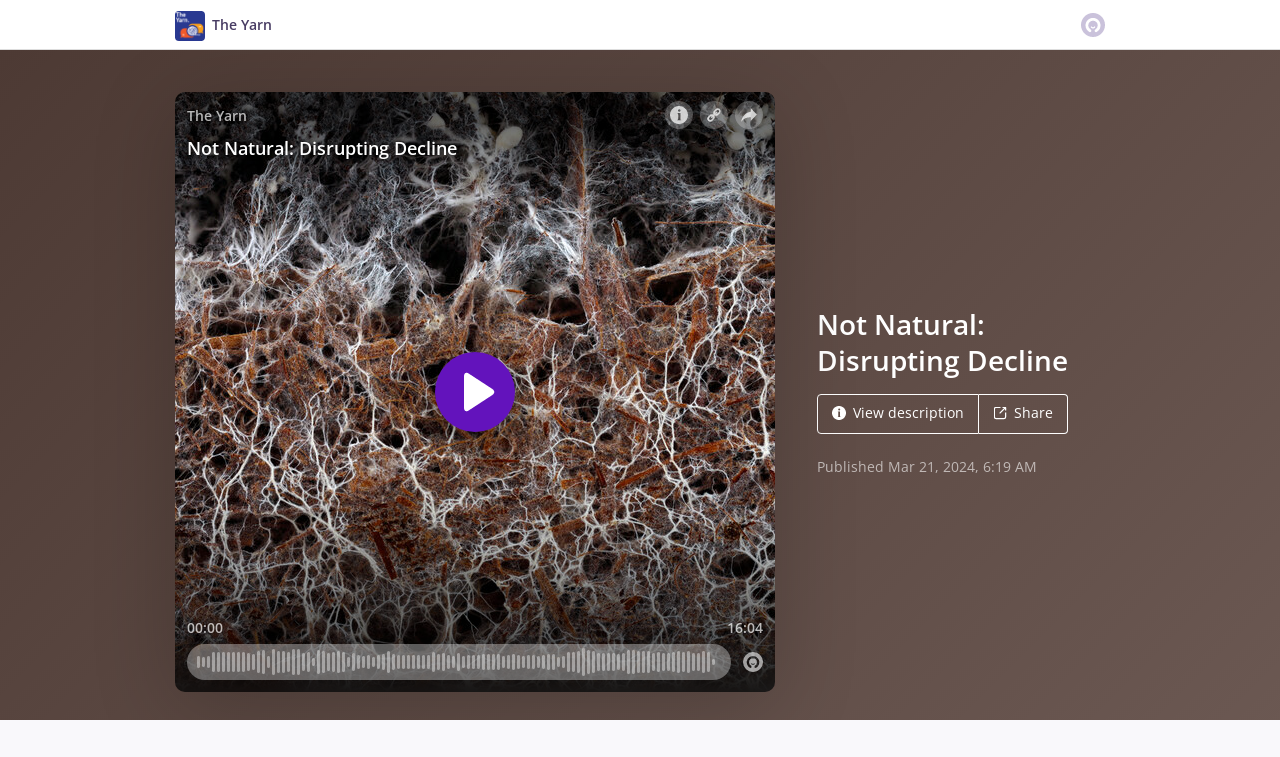

--- FILE ---
content_type: text/html; charset=utf-8
request_url: https://omny.fm/shows/the-yarn/not-natural-disrupting-decline?cloudflare-language=en-US&cloudflare-language=en-US
body_size: 19598
content:
<!DOCTYPE html><html dir="ltr" lang="en"><head><meta charSet="utf-8"/><link rel="dns-prefetch" href="https://www.omnycontent.com"/><link rel="icon" type="image/png" sizes="144x144" href="/_next/static/media/favicon-144x144.4df68316.png"/><meta name="viewport" content="user-scalable=no, width=device-width, initial-scale=1"/><meta http-equiv="x-ua-compatible" content="ie=edge"/><meta name="format-detection" content="email=no"/><title>Not Natural: Disrupting Decline - The Yarn - Omny.fm</title><meta name="description" content="According to an old urban myth, a frog suddenly dropped in boiling water will instantly leap out to safety. But if the water is tepid and gradually heated, the oblivious frog will slowly boil to death. This process is a metaphor for human psychology — especially when it comes to ecological decline.  

Over time, gradual changes can make unprecedented catastrophes feel normal.

This week, we’re bringing you stories about revolutionary attempts to reverse these abnormalities — from resurrecting extinct species to unlearning the colonial mindset.  

It’s the fifth episode of Not Natural, a series about the tension between the natural and the artificial. These stories were produced for the Science Galley’s new exhibition — Not Natural. It’s open now and includes a listening station where you can hear work from our students.   

Featuring stories by Fergus Sinnot, James Italia-Prasad, Liliana Jaques, and Zuva Goverwa. "/><meta property="fb:app_id" content="1547996092155695"/><link rel="alternate" type="application/json+oembed" href="https://omny.fm/oembed?url=https%3A%2F%2Fomny.fm%2Fshows%2Fthe-yarn%2Fnot-natural-disrupting-decline&amp;format=json" title="Not Natural: Disrupting Decline"/><meta property="og:type" content="website"/><meta property="og:title" content="Not Natural: Disrupting Decline - The Yarn"/><meta property="og:description" content="According to an old urban myth, a frog suddenly dropped in boiling water will instantly leap out to safety. But if the water is tepid and gradually heated, the oblivious frog will slowly boil to death. This process is a metaphor for human psychology — especially when it comes to ecological decline.  

Over time, gradual changes can make unprecedented catastrophes feel normal.

This week, we’re bringing you stories about revolutionary attempts to reverse these abnormalities — from resurrecting extinct species to unlearning the colonial mindset.  

It’s the fifth episode of Not Natural, a series about the tension between the natural and the artificial. These stories were produced for the Science Galley’s new exhibition — Not Natural. It’s open now and includes a listening station where you can hear work from our students.   

Featuring stories by Fergus Sinnot, James Italia-Prasad, Liliana Jaques, and Zuva Goverwa. "/><meta property="og:image" content="https://omny.fm/shows/the-yarn/not-natural-disrupting-decline/image.jpg?t=1711001972&amp;size=wideShare"/><meta property="og:image:width" content="1200"/><meta property="og:image:height" content="630"/><meta name="twitter:card" content="player"/><meta name="twitter:title" content="Not Natural: Disrupting Decline - The Yarn"/><meta name="twitter:description" content="According to an old urban myth, a frog suddenly dropped in boiling water will instantly leap out to safety. But if the water is tepid and gradually heated, the oblivious frog will slowly boil to death. This process is a metaphor for human psychology — especially when it comes to ecological decline.  

Over time, gradual changes can make unprecedented catastrophes feel normal.

This week, we’re bringing you stories about revolutionary attempts to reverse these abnormalities — from resurrecting extinct species to unlearning the colonial mindset.  

It’s the fifth episode of Not Natural, a series about the tension between the natural and the artificial. These stories were produced for the Science Galley’s new exhibition — Not Natural. It’s open now and includes a listening station where you can hear work from our students.   

Featuring stories by Fergus Sinnot, James Italia-Prasad, Liliana Jaques, and Zuva Goverwa. "/><meta name="twitter:image" content="https://www.omnycontent.com/d/clips/02ba3c23-bacd-4200-8484-ad7f0031a356/2ecf672c-7436-46bd-9f14-adf600a9a85e/2061bc5c-9373-4b40-a190-b13a0066a78e/image.jpg?t=1711001972&amp;size=medium"/><meta name="twitter:label1" content="Duration"/><meta name="twitter:data1" content="16:04"/><meta name="twitter:player" content="https://omny.fm/shows/the-yarn/not-natural-disrupting-decline/embed?size=Square&amp;source=Twitter&amp;style=Cover"/><meta name="twitter:player:width" content="500"/><meta name="twitter:player:height" content="500"/><meta name="next-head-count" content="25"/><link data-next-font="size-adjust" rel="preconnect" href="/" crossorigin="anonymous"/><link rel="preload" href="/_next/static/css/e70acd4fe50810d6.css" as="style"/><link rel="stylesheet" href="/_next/static/css/e70acd4fe50810d6.css" data-n-g=""/><noscript data-n-css=""></noscript><script defer="" nomodule="" src="/_next/static/chunks/polyfills-42372ed130431b0a.js"></script><script src="/_next/static/chunks/webpack-bdd7b96b57592eb9.js" defer=""></script><script src="/_next/static/chunks/framework-21bb7e1521a0c41f.js" defer=""></script><script src="/_next/static/chunks/main-ad5c1898fb4b53a3.js" defer=""></script><script src="/_next/static/chunks/pages/_app-5cd426edbd9c79a1.js" defer=""></script><script src="/_next/static/chunks/5c0b189e-e1bf200516e719d0.js" defer=""></script><script src="/_next/static/chunks/4103-a5f2b962d13c8fb0.js" defer=""></script><script src="/_next/static/chunks/4580-2346b653c8943f86.js" defer=""></script><script src="/_next/static/chunks/8175-34648257bce66d52.js" defer=""></script><script src="/_next/static/chunks/4189-dc6ce08a54128b0f.js" defer=""></script><script src="/_next/static/chunks/8057-f0a934399ace930b.js" defer=""></script><script src="/_next/static/chunks/6617-3a5902b6931030ca.js" defer=""></script><script src="/_next/static/chunks/3259-4a368d26d8674eef.js" defer=""></script><script src="/_next/static/chunks/5550-ecbd5ac3de356191.js" defer=""></script><script src="/_next/static/chunks/8825-cc81a8231c696edf.js" defer=""></script><script src="/_next/static/chunks/4120-aaf68deb4133c901.js" defer=""></script><script src="/_next/static/chunks/5453-ecc3ad21b67f2297.js" defer=""></script><script src="/_next/static/chunks/1650-921d836a67566d3d.js" defer=""></script><script src="/_next/static/chunks/4921-e04229d786cd3a31.js" defer=""></script><script src="/_next/static/chunks/1752-92fc0046c1d3a6a3.js" defer=""></script><script src="/_next/static/chunks/4904-730181f726d92112.js" defer=""></script><script src="/_next/static/chunks/1405-9a90866e20524607.js" defer=""></script><script src="/_next/static/chunks/pages/shows/%5BprogramSlug%5D/%5BclipSlug%5D-f04fe4b882e5842b.js" defer=""></script><script src="/_next/static/4La2MNDVyjZCvKuZnz0l9/_buildManifest.js" defer=""></script><script src="/_next/static/4La2MNDVyjZCvKuZnz0l9/_ssgManifest.js" defer=""></script></head><body><div id="__next"><style data-emotion="css-global ptfp3d">*,*::before,*::after{box-sizing:border-box;}</style><style data-emotion="css-global 16puznz">body{background:#f9f8fb;min-height:100%;font-family:'Open Sans',Helvetica,Arial,sans-serif;font-size:14px;line-height:1.7;color:#483c63;}@media (max-width: 767px){body{font-size:12.6px;}}</style><style data-emotion="css 1va6926">.css-1va6926{height:50px;background:#ffffff;color:#483c63;border-bottom:1px solid #dddddd;}</style><header class="css-1va6926"><style data-emotion="css zjik7">.css-zjik7{display:-webkit-box;display:-webkit-flex;display:-ms-flexbox;display:flex;}</style><style data-emotion="css 6jjm58">.css-6jjm58{margin-left:auto;margin-right:auto;padding-left:15px;padding-right:15px;display:-webkit-box;display:-webkit-flex;display:-ms-flexbox;display:flex;}@media (min-width: 768px){.css-6jjm58{width:750px;}}@media (min-width: 992px){.css-6jjm58{width:960px;}}</style><div class="css-6jjm58 e9xdk730"><style data-emotion="css zvrv15">.css-zvrv15{overflow:hidden;white-space:nowrap;text-overflow:ellipsis;font-weight:600;-webkit-flex:1 0;-ms-flex:1 0;flex:1 0;line-height:50px;}</style><div class="css-zvrv15"><style data-emotion="css 2log3m">.css-2log3m{color:currentColor;-webkit-text-decoration:none;text-decoration:none;}.css-2log3m:hover,.css-2log3m:focus{-webkit-text-decoration:underline;text-decoration:underline;}</style><a class="css-2log3m" href="/shows/the-yarn"><style data-emotion="css k33sj5">.css-k33sj5{vertical-align:middle;border-radius:4px;width:30px;height:30px;}</style><img alt="The Yarn" src="https://www.omnycontent.com/d/programs/02ba3c23-bacd-4200-8484-ad7f0031a356/2ecf672c-7436-46bd-9f14-adf600a9a85e/image.jpg?t=1638926070&amp;size=thumbnail" class="css-k33sj5"/><style data-emotion="css htxipc">.css-htxipc{display:inline-block;-webkit-flex:none;-ms-flex:none;flex:none;width:0.5em;}</style><span role="presentation" class="css-htxipc"></span><bdi>The Yarn</bdi></a></div><span role="presentation" class="css-htxipc"></span><style data-emotion="css 2wf165">.css-2wf165{font-size:32px;line-height:50px;color:hsla(258,25%,81%,1);}</style><div class="css-2wf165"><svg xmlns="http://www.w3.org/2000/svg" width="24" height="24" fill="none" viewBox="0 0 16 16"><path fill="currentColor" fill-rule="evenodd" d="M8 0a8 8 0 0 1 7.996 7.75L16 8a8 8 0 0 1-7.75 7.996L8 16A8 8 0 0 1 .004 8.25L0 8A8 8 0 0 1 7.75.004zm0 3.27c-2.757 0-5 2.243-5 5 0 1.785.963 3.448 2.513 4.338a.92.92 0 1 0 .917-1.596A3.17 3.17 0 0 1 4.84 8.27 3.163 3.163 0 0 1 8 5.11a3.163 3.163 0 0 1 3.16 3.16 3.17 3.17 0 0 1-1.583 2.739.92.92 0 1 0 .92 1.593A5.02 5.02 0 0 0 13 8.27c0-2.757-2.243-5-5-5m-.71 5.873.035.054c.074.104.272.31.664.31a.84.84 0 0 0 .702-.337l.068-.104a.419.419 0 0 1 .697.455c-.158.305-.645.822-1.467.822-.83 0-1.303-.524-1.45-.834a.418.418 0 0 1 .752-.366" clip-rule="evenodd"></path></svg></div></div></header><style data-emotion="css 3hwcsx">.css-3hwcsx{background:linear-gradient(135deg, #4d3a34, #6b5852) #6b5852;color:#ffffff;overflow:hidden;}</style><div class="css-3hwcsx"><style data-emotion="css nc3gnj">.css-nc3gnj{display:-webkit-box;display:-webkit-flex;display:-ms-flexbox;display:flex;}@media (max-width: 767px){.css-nc3gnj{-webkit-flex-direction:column;-ms-flex-direction:column;flex-direction:column;}}</style><style data-emotion="css 1nilvxf">.css-1nilvxf{margin-left:auto;margin-right:auto;padding-left:15px;padding-right:15px;display:-webkit-box;display:-webkit-flex;display:-ms-flexbox;display:flex;}@media (min-width: 768px){.css-1nilvxf{width:750px;}}@media (min-width: 992px){.css-1nilvxf{width:960px;}}@media (max-width: 767px){.css-1nilvxf{-webkit-flex-direction:column;-ms-flex-direction:column;flex-direction:column;}}</style><div class="css-1nilvxf e9xdk730"><style data-emotion="css 107ofq7">.css-107ofq7{display:block;width:600px;background:rgba(0,0,0,0.2);margin:3em 0 3em 0;box-shadow:0 1em 6em rgba(0,0,0,0.2);border-radius:10px;overflow:hidden;position:relative;-webkit-transform:translate3d(0, 0, 0);}.css-107ofq7:before{content:'';display:block;height:0;padding-bottom:100%;}@media (max-width: 767px){.css-107ofq7{width:100%;margin:1.5em 0 0 0;}}@media (min-width: 768px){.css-107ofq7{width:400px;}}@media (min-width: 992px){.css-107ofq7{width:600px;}}</style><div class="css-107ofq7"><style data-emotion="css 15x5cbk">.css-15x5cbk{bottom:0;left:0;position:absolute;right:0;top:0;}</style><div class="css-15x5cbk"></div></div><style data-emotion="css x6ag9t">.css-x6ag9t{display:inline-block;-webkit-flex:none;-ms-flex:none;flex:none;width:3em;}</style><span role="presentation" class="css-x6ag9t"></span><style data-emotion="css 1j4uzqt">.css-1j4uzqt{-webkit-flex:1 1;-ms-flex:1 1;flex:1 1;padding:1.6em 0;display:-webkit-box;display:-webkit-flex;display:-ms-flexbox;display:flex;-webkit-flex-direction:column;-ms-flex-direction:column;flex-direction:column;-webkit-box-pack:center;-ms-flex-pack:center;-webkit-justify-content:center;justify-content:center;min-width:0;}</style><div class="css-1j4uzqt"><style data-emotion="css 14b9hxm">.css-14b9hxm{font-weight:600;overflow-wrap:anywhere;word-wrap:break-word;font-size:2em;line-height:1.3;overflow:hidden;display:-webkit-box;-webkit-box-orient:vertical;}@media (min-width: 768px){.css-14b9hxm{max-height:7.8em;-webkit-line-clamp:6;}}@media (min-width: 992px){.css-14b9hxm{max-height:11.7em;-webkit-line-clamp:9;}}</style><h2 dir="auto" class="css-14b9hxm">Not Natural: Disrupting Decline</h2><style data-emotion="css f9f11u">.css-f9f11u{display:block;-webkit-flex:none;-ms-flex:none;flex:none;height:1rem;}</style><span role="presentation" class="css-f9f11u"></span><style data-emotion="css zjik7">.css-zjik7{display:-webkit-box;display:-webkit-flex;display:-ms-flexbox;display:flex;}</style><div class="css-zjik7"><style data-emotion="css x7c89b">.css-x7c89b{color:currentColor;-webkit-text-decoration:none;text-decoration:none;display:inline-block;line-height:1;border-radius:4px;padding:0.8em 1em;vertical-align:middle;border:1px solid currentColor;background:transparent;color:currentColor;}[dir=ltr] .css-x7c89b:not(:first-of-type){border-left:0;border-bottom-left-radius:0;border-top-left-radius:0;}[dir=rtl] .css-x7c89b:not(:first-of-type){border-right:0;border-bottom-right-radius:0;border-top-right-radius:0;}[dir=ltr] .css-x7c89b:not(:last-of-type){border-bottom-right-radius:0;border-top-right-radius:0;}[dir=rtl] .css-x7c89b:not(:last-of-type){border-bottom-left-radius:0;border-top-left-radius:0;}.css-x7c89b:hover,.css-x7c89b:focus{background:rgba(0, 0, 0, 0.04);}.css-x7c89b:active{outline:none;background:rgba(0, 0, 0, 0.06);}</style><a class="css-x7c89b" href="/shows/the-yarn/not-natural-disrupting-decline?cloudflare-language=en-US&amp;cloudflare-language=en-US&amp;cloudflare-language=#description"><style data-emotion="css 16m2zuy">.css-16m2zuy svg{vertical-align:middle;width:14px;height:14px;position:relative;bottom:0.1em;}</style><span class="css-16m2zuy"><svg xmlns="http://www.w3.org/2000/svg" width="1em" height="1em" viewBox="0 0 16 16"><path fill="currentColor" d="M8 0C3.573 0 0 3.573 0 8s3.573 8 8 8 8-3.573 8-8-3.573-8-8-8m-.533 3.218c.213-.213.48-.32.782-.32s.551.106.765.32c.213.213.32.48.32.782s-.106.568-.32.782c-.213.213-.48.32-.765.32-.302 0-.569-.106-.782-.32A1.08 1.08 0 0 1 7.147 4c0-.302.088-.568.32-.782m2.417 9.458H6.506v-.338c.25-.035.427-.106.516-.195.143-.125.213-.356.213-.676V7.324c0-.284-.053-.48-.142-.587-.09-.106-.285-.178-.569-.232v-.337h2.72v5.368c0 .302.054.516.143.587.089.09.267.16.516.213v.34z"></path></svg></span><style data-emotion="css htxipc">.css-htxipc{display:inline-block;-webkit-flex:none;-ms-flex:none;flex:none;width:0.5em;}</style><span role="presentation" class="css-htxipc"></span>View description</a><a class="css-x7c89b" href="/shows/the-yarn/not-natural-disrupting-decline?cloudflare-language=en-US&amp;cloudflare-language=en-US&amp;cloudflare-language=#sharing"><span class="css-16m2zuy"><svg xmlns="http://www.w3.org/2000/svg" width="1em" height="1em" fill="none" viewBox="0 0 16 16"><path fill="currentColor" d="M8.7 1v1.4H3.1a.7.7 0 0 0-.7.7v9.8a.7.7 0 0 0 .7.7h9.8a.7.7 0 0 0 .7-.7V7.3H15v5.6a2.1 2.1 0 0 1-2.1 2.1H3.1A2.1 2.1 0 0 1 1 12.9V3.1C1 1.94 1.94 1 3.1 1zm5.6 0h.014q.024 0 .048.002za.7.7 0 0 1 .296.065l.043.022a.5.5 0 0 1 .078.05q.04.03.078.068l-.063-.056a.7.7 0 0 1 .119.118q.004.008.012.016a.7.7 0 0 1 .071.12l.016.037.025.074q.006.022.01.045a.4.4 0 0 1 .012.08l.002.038L15 1.7v3.5h-1.4V3.39L8.495 8.495a.7.7 0 0 1-.924.058l-.066-.058a.7.7 0 0 1 0-.99L12.61 2.4H10.8V1z"></path></svg></span><span role="presentation" class="css-htxipc"></span>Share</a></div><style data-emotion="css z8idmm">.css-z8idmm{display:block;-webkit-flex:none;-ms-flex:none;flex:none;height:1.5em;}</style><span role="presentation" class="css-z8idmm"></span><style data-emotion="css 1jkdpqt">.css-1jkdpqt{opacity:0.6;}</style><div class="css-1jkdpqt"></div></div></div></div><style data-emotion="css 32buz0">.css-32buz0{display:block;-webkit-flex:none;-ms-flex:none;flex:none;height:2em;}</style><span role="presentation" class="css-32buz0"></span><style data-emotion="css 1rskwp1">.css-1rskwp1{margin-left:auto;margin-right:auto;padding-left:15px;padding-right:15px;}@media (min-width: 768px){.css-1rskwp1{width:750px;}}@media (min-width: 992px){.css-1rskwp1{width:960px;}}</style><div class="css-1rskwp1 e9xdk730"><style data-emotion="css 1umz6dk">@media (min-width: 992px){.css-1umz6dk{display:-webkit-box;display:-webkit-flex;display:-ms-flexbox;display:flex;-webkit-box-flex-wrap:wrap;-webkit-flex-wrap:wrap;-ms-flex-wrap:wrap;flex-wrap:wrap;margin-bottom:0;}[dir=ltr] .css-1umz6dk{margin-right:-30px;}[dir=rtl] .css-1umz6dk{margin-left:-30px;}}</style><div class="css-1umz6dk"><style data-emotion="css or2njj">@media (min-width: 992px){.css-or2njj{padding-bottom:0;width:66.66666666666666%;}[dir=ltr] .css-or2njj{padding-right:30px;}[dir=rtl] .css-or2njj{padding-left:30px;}}</style><div class="css-or2njj"><style data-emotion="css h6xrho">.css-h6xrho{overflow-wrap:anywhere;word-wrap:break-word;overflow:hidden;}</style><style data-emotion="css kkilqj">.css-kkilqj{background:#ffffff;padding:1.6em;border:1px solid hsla(258,25%,91%,1);overflow-wrap:anywhere;word-wrap:break-word;overflow:hidden;}</style><div id="description" class="css-kkilqj ecbudqn1"><div><style data-emotion="css zjik7">.css-zjik7{display:-webkit-box;display:-webkit-flex;display:-ms-flexbox;display:flex;}</style><ul role="tablist" class="css-zjik7"><li><style data-emotion="css e5a98m">.css-e5a98m{-webkit-appearance:none;-moz-appearance:none;-ms-appearance:none;appearance:none;background:transparent;border:0;color:inherit;font:inherit;letter-spacing:inherit;text-rendering:inherit;padding:0;font-weight:700;font-size:1.1em;}.css-e5a98m:not(:disabled, .disabled){cursor:pointer;}.css-e5a98m:hover,.css-e5a98m:focus{outline:none;color:#483c63;}</style><button type="button" role="tab" id="tabid-Description" aria-selected="true" aria-controls="tabpanelid-Description" tabindex="0" class="css-e5a98m">Description</button></li></ul><style data-emotion="css k3cd46">.css-k3cd46{display:block;-webkit-flex:none;-ms-flex:none;flex:none;height:1em;}</style><span role="presentation" class="css-k3cd46"></span><div role="tabpanel" id="tabpanelid-Description" aria-labelledby="tabid-Description" tabindex="0"><style data-emotion="css jm5bon">.css-jm5bon a{color:#6313BC;-webkit-text-decoration:none;text-decoration:none;}.css-jm5bon a:hover,.css-jm5bon a:focus{-webkit-text-decoration:underline;text-decoration:underline;}.css-jm5bon p{margin:0 0 9.8px;}.css-jm5bon em{font-style:italic;}.css-jm5bon ol{margin-block-start:1em;margin-block-end:1em;-webkit-margin-start:0px;margin-inline-start:0px;-webkit-margin-end:0px;margin-inline-end:0px;-webkit-padding-start:40px;padding-inline-start:40px;list-style-type:decimal;}.css-jm5bon ul{margin-block-start:1em;margin-block-end:1em;-webkit-margin-start:0px;margin-inline-start:0px;-webkit-margin-end:0px;margin-inline-end:0px;-webkit-padding-start:40px;padding-inline-start:40px;list-style-type:disc;}.css-jm5bon blockquote{padding:10px 20px;border-left:5px solid #eee;}.css-jm5bon hr{border:0;border-top:1px solid #eee;margin-bottom:20px;margin-top:20px;}</style><bdi class="css-jm5bon"><p>According to an old urban myth, a frog suddenly dropped in boiling water will instantly leap out to safety. But if the water is tepid and gradually heated, the oblivious frog will slowly boil to death. This process is a metaphor for human psychology — especially when it comes to ecological decline.  </p>
<p>Over time, gradual changes can make unprecedented catastrophes feel normal<em>.</em> </p>
<p>This week, we’re bringing you stories about revolutionary attempts to reverse these abnormalities — from resurrecting extinct species to unlearning the colonial mindset.  </p>
<p>It’s the fifth episode of Not Natural, a series about the tension between the natural and the artificial. These stories were produced for the Science Galley’s new exhibition — Not Natural. It’s open now and includes a listening station where you can hear work from our students.   </p>
<p>Featuring stories by Fergus Sinnot, James Italia-Prasad, Liliana Jaques, and Zuva Goverwa. </p></bdi></div></div></div><style data-emotion="css 32buz0">.css-32buz0{display:block;-webkit-flex:none;-ms-flex:none;flex:none;height:2em;}</style><span role="presentation" class="css-32buz0"></span><style data-emotion="css 14b25eh">.css-14b25eh{background:#ffffff;padding:1.6em;border:1px solid hsla(258,25%,91%,1);}</style><div id="sharing" class="css-14b25eh ecbudqn1"><div><ul role="tablist" class="css-zjik7"><li><button type="button" role="tab" id="tabid-Share" aria-selected="true" aria-controls="tabpanelid-Share" tabindex="0" class="css-e5a98m">Share</button></li><li><style data-emotion="css 1bd3hk4">.css-1bd3hk4{display:inline-block;-webkit-flex:none;-ms-flex:none;flex:none;width:1em;}</style><span role="presentation" class="css-1bd3hk4"></span><style data-emotion="css 1k7nlu2">.css-1k7nlu2{-webkit-appearance:none;-moz-appearance:none;-ms-appearance:none;appearance:none;background:transparent;border:0;color:inherit;font:inherit;letter-spacing:inherit;text-rendering:inherit;padding:0;font-weight:700;color:hsla(258,25%,71%,1);font-size:1.1em;}.css-1k7nlu2:not(:disabled, .disabled){cursor:pointer;}.css-1k7nlu2:hover,.css-1k7nlu2:focus{outline:none;color:#483c63;}</style><button type="button" role="tab" id="tabid-Embed" aria-selected="false" aria-controls="tabpanelid-Embed" tabindex="-1" class="css-1k7nlu2">Embed</button></li></ul><span role="presentation" class="css-k3cd46"></span><div role="tabpanel" id="tabpanelid-Share" aria-labelledby="tabid-Share" tabindex="0"><style data-emotion="css 1ljlqvg">.css-1ljlqvg{display:-webkit-box;display:-webkit-flex;display:-ms-flexbox;display:flex;-webkit-box-flex-wrap:wrap;-webkit-flex-wrap:wrap;-ms-flex-wrap:wrap;flex-wrap:wrap;margin-bottom:-4px;}[dir=ltr] .css-1ljlqvg{margin-right:-4px;}[dir=rtl] .css-1ljlqvg{margin-left:-4px;}</style><ul class="css-1ljlqvg"><style data-emotion="css blmbff">.css-blmbff{padding-bottom:4px;}[dir=ltr] .css-blmbff{padding-right:4px;}[dir=rtl] .css-blmbff{padding-left:4px;}</style><li class="css-blmbff"><style data-emotion="css 4szbvg">.css-4szbvg{color:currentColor;-webkit-text-decoration:none;text-decoration:none;display:inline-block;line-height:1;border-radius:4px;padding:0.8em 1em;vertical-align:middle;background:#3b5998;color:#fff;border:1px solid #3b5998;}.css-4szbvg:hover,.css-4szbvg:focus{background:hsla(221,44%,36%,1);}.css-4szbvg:active{background:hsla(221,44%,33%,1);}</style><a href="https://www.facebook.com/sharer/sharer.php?u=https%3A%2F%2Fomny.fm%2Fshows%2Fthe-yarn%2Fnot-natural-disrupting-decline" title="Share on Facebook" target="_blank" rel="noreferrer" class="css-4szbvg"><style data-emotion="css 1nuuu7i">.css-1nuuu7i{bottom:0.05em;display:inline-block;height:16px;width:16px;position:relative;vertical-align:middle;}</style><svg xmlns="http://www.w3.org/2000/svg" width="1em" height="1em" viewBox="0 0 16 16" class="css-1nuuu7i"><path fill="currentColor" d="M2.662 2A.66.66 0 0 0 2 2.662v10.675c0 .366.296.662.662.662H8.41V9.353H6.846V7.54H8.41V6.206c0-1.55.946-2.394 2.33-2.394.662 0 1.231.05 1.397.071v1.62h-.96c-.752 0-.897.358-.897.883v1.156h1.793l-.233 1.811h-1.56V14h3.058a.66.66 0 0 0 .662-.662V2.663a.66.66 0 0 0-.662-.662z"></path></svg><style data-emotion="css r9bic9">@media (max-width: 767px){.css-r9bic9{display:none;}}</style><span class="css-r9bic9"> <!-- -->Facebook</span></a></li><li class="css-blmbff"><style data-emotion="css 82hgd">.css-82hgd{color:currentColor;-webkit-text-decoration:none;text-decoration:none;display:inline-block;line-height:1;border-radius:4px;padding:0.8em 1em;vertical-align:middle;background:#000000;color:#fff;border:1px solid #000000;}.css-82hgd:hover,.css-82hgd:focus{background:hsla(0,0%,0%,1);}.css-82hgd:active{background:hsla(0,0%,0%,1);}</style><a href="https://x.com/intent/tweet?url=https%3A%2F%2Fomny.fm%2Fshows%2Fthe-yarn%2Fnot-natural-disrupting-decline&amp;text=Not%20Natural%3A%20Disrupting%20Decline" title="Share on X (Twitter)" target="_blank" rel="noreferrer" class="css-82hgd"><svg xmlns="http://www.w3.org/2000/svg" width="1em" height="1em" fill="none" viewBox="0 0 1200 1227" class="css-1nuuu7i"><path fill="currentColor" d="M714.163 519.284 1160.89 0h-105.86L667.137 450.887 357.328 0H0l468.492 681.821L0 1226.37h105.866l409.625-476.152 327.181 476.152H1200L714.137 519.284zM569.165 687.828l-47.468-67.894-377.686-540.24h162.604l304.797 435.991 47.468 67.894 396.2 566.721H892.476L569.165 687.854z"></path></svg><span class="css-r9bic9"> <!-- -->X (Twitter)</span></a></li><li class="css-blmbff"><style data-emotion="css 1w1rsr2">.css-1w1rsr2{color:currentColor;-webkit-text-decoration:none;text-decoration:none;display:inline-block;line-height:1;border-radius:4px;padding:0.8em 1em;vertical-align:middle;background:#25d366;color:#fff;border:1px solid #25d366;}.css-1w1rsr2:hover,.css-1w1rsr2:focus{background:hsla(142,70%,44%,1);}.css-1w1rsr2:active{background:hsla(142,70%,41%,1);}</style><a href="https://wa.me/?text=Not%20Natural%3A%20Disrupting%20Decline https%3A%2F%2Fomny.fm%2Fshows%2Fthe-yarn%2Fnot-natural-disrupting-decline" title="Share on WhatsApp" target="_blank" rel="noreferrer" class="css-1w1rsr2"><svg xmlns="http://www.w3.org/2000/svg" width="1em" height="1em" viewBox="0 0 16 16" class="css-1nuuu7i"><path fill="currentColor" fill-rule="evenodd" d="M11.648 9.588c-.198-.099-1.172-.578-1.354-.644-.181-.067-.313-.1-.445.099-.133.198-.512.644-.628.777-.115.132-.23.148-.429.05-.198-.1-.836-.31-1.593-.984-.589-.526-.987-1.174-1.102-1.373-.116-.198-.012-.305.087-.404.089-.089.198-.231.297-.347s.132-.198.198-.33c.066-.133.033-.248-.016-.347-.05-.1-.446-1.075-.611-1.471-.161-.387-.324-.334-.446-.34a8 8 0 0 0-.38-.007.73.73 0 0 0-.528.247c-.182.199-.693.678-.693 1.653s.71 1.917.809 2.05 1.397 2.133 3.384 2.99c.472.205.841.327 1.13.418.474.15.906.13 1.247.079.38-.057 1.172-.48 1.337-.942.165-.463.165-.86.116-.942-.05-.083-.182-.133-.38-.232m-3.615 4.935h-.002a6.6 6.6 0 0 1-3.354-.918l-.241-.143-2.494.654.666-2.431-.157-.25a6.57 6.57 0 0 1-1.008-3.507A6.6 6.6 0 0 1 8.036 1.34c1.76 0 3.415.687 4.659 1.933a6.55 6.55 0 0 1 1.928 4.662c-.001 3.633-2.958 6.59-6.59 6.59m5.609-12.199A7.88 7.88 0 0 0 8.033 0C3.663 0 .106 3.556.105 7.928c0 1.397.364 2.761 1.058 3.964L.038 16l4.203-1.103a7.9 7.9 0 0 0 3.79.965h.002c4.37 0 7.927-3.556 7.929-7.928a7.88 7.88 0 0 0-2.32-5.609"></path></svg><span class="css-r9bic9"> <!-- -->WhatsApp</span></a></li><li class="css-blmbff"><style data-emotion="css v3q46e">.css-v3q46e{color:currentColor;-webkit-text-decoration:none;text-decoration:none;display:inline-block;line-height:1;border-radius:4px;padding:0.8em 1em;vertical-align:middle;background:#8964cc;color:#fff;border:1px solid #8964cc;}.css-v3q46e:hover,.css-v3q46e:focus{background:hsla(261,50%,55%,1);}.css-v3q46e:active{background:hsla(261,50%,52%,1);}</style><a href="mailto:?subject=Not%20Natural%3A%20Disrupting%20Decline&amp;body=https%3A%2F%2Fomny.fm%2Fshows%2Fthe-yarn%2Fnot-natural-disrupting-decline" title="Email link" target="_blank" rel="noreferrer" class="css-v3q46e"><svg xmlns="http://www.w3.org/2000/svg" width="1em" height="1em" viewBox="0 0 16 16" class="css-1nuuu7i"><path fill="currentColor" d="M1.937 3.5a1 1 0 0 0-.341.066l6.382 5.212 6.475-5.191a.9.9 0 0 0-.39-.087zm13.03.69L8.226 9.59a.4.4 0 0 1-.505-.003L1.05 4.14a.9.9 0 0 0-.05.284v7.152c0 .108.022.21.057.308l3.718-3.58a.403.403 0 0 1 .564.007.39.39 0 0 1-.007.556L1.62 12.442c.1.035.206.058.318.058h12.126a1 1 0 0 0 .356-.07l-3.73-3.59a.39.39 0 0 1-.007-.557.4.4 0 0 1 .563-.007l3.71 3.572a.9.9 0 0 0 .045-.272V4.424a1 1 0 0 0-.034-.235"></path></svg><span class="css-r9bic9"> <!-- -->Email</span></a></li><li class="css-blmbff"><style data-emotion="css 1dx4ds5">.css-1dx4ds5{color:currentColor;-webkit-text-decoration:none;text-decoration:none;display:inline-block;line-height:1;border-radius:4px;padding:0.8em 1em;vertical-align:middle;background:#fff;color:#000;border:1px solid #000;}.css-1dx4ds5:hover,.css-1dx4ds5:focus{background:hsla(0,0%,95%,1);}.css-1dx4ds5:active{background:hsla(0,0%,92%,1);}</style><a href="https://traffic.omny.fm/d/clips/02ba3c23-bacd-4200-8484-ad7f0031a356/2ecf672c-7436-46bd-9f14-adf600a9a85e/2061bc5c-9373-4b40-a190-b13a0066a78e/audio.mp3?download=true" title="Download audio" target="_blank" rel="noreferrer" class="css-1dx4ds5"><svg xmlns="http://www.w3.org/2000/svg" width="1em" height="1em" viewBox="0 0 16 16" class="css-1nuuu7i"><path fill="currentColor" fill-rule="evenodd" d="M11.353 6.337 8.881 9.004V1h-1.7v8.038L4.649 6.337 3.442 7.604l4.605 4.91 4.51-4.91zM2.5 15h11v-1.812h-11z"></path></svg><span class="css-r9bic9"> <!-- -->Download</span></a></li></ul><span role="presentation" class="css-k3cd46"></span><style data-emotion="css mwyfzg">.css-mwyfzg{display:-webkit-box;display:-webkit-flex;display:-ms-flexbox;display:flex;}@media (max-width: 767px){.css-mwyfzg{-webkit-flex-direction:column;-ms-flex-direction:column;flex-direction:column;}.css-mwyfzg label{-webkit-flex:1 0 auto;-ms-flex:1 0 auto;flex:1 0 auto;margin:0.5em 0 0 0;line-height:1;}}</style><div class="css-mwyfzg"><style data-emotion="css 1tk97hv">.css-1tk97hv{-webkit-flex:2.3 0;-ms-flex:2.3 0;flex:2.3 0;display:inline-block;}.css-1tk97hv:hover,.css-1tk97hv:focus{border-color:#483c63;}</style><style data-emotion="css 7tm5mh">.css-7tm5mh{border:1px solid #b9b9b9;border-radius:4px;color:#483c63;font-size:14px;line-height:1.7;padding:7px 10px;width:100%;-webkit-flex:2.3 0;-ms-flex:2.3 0;flex:2.3 0;display:inline-block;}.css-7tm5mh:focus{outline:none;border:1px solid #6313BC;box-shadow:inset 0 0 0 2px rgb(99 19 188 / 25%);}.css-7tm5mh:hover,.css-7tm5mh:focus{border-color:#483c63;}</style><input readonly="" class="css-7tm5mh e6cicr52" value="https://omny.fm/shows/the-yarn/not-natural-disrupting-decline"/><span role="presentation" class="css-1bd3hk4"></span><style data-emotion="css mhr86e">.css-mhr86e{display:-webkit-box;display:-webkit-flex;display:-ms-flexbox;display:flex;-webkit-align-items:center;-webkit-box-align:center;-ms-flex-align:center;align-items:center;}.css-mhr86e:hover,.css-mhr86e:focus{border-color:#483c63;}</style><label class="css-mhr86e"><input type="checkbox"/><style data-emotion="css htxipc">.css-htxipc{display:inline-block;-webkit-flex:none;-ms-flex:none;flex:none;width:0.5em;}</style><span role="presentation" class="css-htxipc"></span>Play from 00:00</label></div></div><div role="tabpanel" id="tabpanelid-Embed" aria-labelledby="tabid-Embed" tabindex="0" hidden=""><div><style data-emotion="css midsti">.css-midsti{display:-webkit-box;display:-webkit-flex;display:-ms-flexbox;display:flex;-webkit-box-flex-wrap:wrap;-webkit-flex-wrap:wrap;-ms-flex-wrap:wrap;flex-wrap:wrap;margin-bottom:-20px;}[dir=ltr] .css-midsti{margin-right:-30px;}[dir=rtl] .css-midsti{margin-left:-30px;}</style><div class="css-midsti"><style data-emotion="css coqb6y">.css-coqb6y{padding-bottom:20px;}[dir=ltr] .css-coqb6y{padding-right:30px;}[dir=rtl] .css-coqb6y{padding-left:30px;}@media (max-width: 767px){.css-coqb6y{width:100%;}}@media (min-width: 768px){.css-coqb6y{width:33.333%;}}</style><div class="css-coqb6y"><label><style data-emotion="css 1j389vi">.css-1j389vi{font-weight:700;}</style><span class="css-1j389vi">Type</span><style data-emotion="css 975l7u">.css-975l7u{display:block;-webkit-flex:none;-ms-flex:none;flex:none;height:5px;}</style><span role="presentation" class="css-975l7u"></span><style data-emotion="css 1p3hr01">.css-1p3hr01:hover,.css-1p3hr01:focus{border-color:#483c63;}</style><style data-emotion="css nhoz4n">.css-nhoz4n{border:1px solid #b9b9b9;border-radius:4px;color:#483c63;font-size:14px;line-height:1.7;-webkit-appearance:none;-moz-appearance:none;-ms-appearance:none;appearance:none;background:url("data:image/svg+xml;charset=utf-8,%3Csvg xmlns='http://www.w3.org/2000/svg' width='16' height='16' fill='%23aaa'%3E%3Cpath fill-rule='evenodd' d='M12.615 4.5 14 5.813 8 11.5 2 5.813 3.385 4.5 8 8.875z'/%3E%3C/svg%3E");-webkit-background-position:calc(100% - 6px) 50%;background-position:calc(100% - 6px) 50%;background-repeat:no-repeat;-webkit-background-size:14px 14px;background-size:14px 14px;line-height:inherit;padding:5px 26px 5px 10px;width:100%;}.css-nhoz4n:focus{outline:none;border:1px solid #6313BC;box-shadow:inset 0 0 0 2px rgb(99 19 188 / 25%);}.css-nhoz4n::-ms-expand{display:none;}.css-nhoz4n:hover,.css-nhoz4n:focus{border-color:#483c63;}</style><select class="css-nhoz4n e6cicr50"><option value="clipOnly" selected="">Clip</option></select></label></div><div class="css-coqb6y"><label><span class="css-1j389vi">Style</span><span role="presentation" class="css-975l7u"></span><style data-emotion="css 1d5a415">.css-1d5a415:hover{border-color:#483c63;}</style><style data-emotion="css 1dmxncf">.css-1dmxncf{border:1px solid #b9b9b9;border-radius:4px;color:#483c63;font-size:14px;line-height:1.7;-webkit-appearance:none;-moz-appearance:none;-ms-appearance:none;appearance:none;background:url("data:image/svg+xml;charset=utf-8,%3Csvg xmlns='http://www.w3.org/2000/svg' width='16' height='16' fill='%23aaa'%3E%3Cpath fill-rule='evenodd' d='M12.615 4.5 14 5.813 8 11.5 2 5.813 3.385 4.5 8 8.875z'/%3E%3C/svg%3E");-webkit-background-position:calc(100% - 6px) 50%;background-position:calc(100% - 6px) 50%;background-repeat:no-repeat;-webkit-background-size:14px 14px;background-size:14px 14px;line-height:inherit;padding:5px 26px 5px 10px;width:100%;}.css-1dmxncf:focus{outline:none;border:1px solid #6313BC;box-shadow:inset 0 0 0 2px rgb(99 19 188 / 25%);}.css-1dmxncf::-ms-expand{display:none;}.css-1dmxncf:hover{border-color:#483c63;}</style><select class="css-1dmxncf e6cicr50"><option value="wideImage" selected="">Wide image</option><option value="wideSimple">Wide simple</option><option value="square">Square</option></select></label></div><style data-emotion="css 10gmic4">.css-10gmic4{padding-bottom:20px;}[dir=ltr] .css-10gmic4{padding-right:30px;}[dir=rtl] .css-10gmic4{padding-left:30px;}@media (max-width: 767px){.css-10gmic4{width:100%;}}@media (min-width: 768px){.css-10gmic4{display:-webkit-box;display:-webkit-flex;display:-ms-flexbox;display:flex;-webkit-flex-direction:column;-ms-flex-direction:column;flex-direction:column;width:33.333%;}}</style><div class="css-10gmic4"><span class="css-1j389vi">Options</span><span role="presentation" class="css-975l7u"></span><style data-emotion="css qcjqpb">.css-qcjqpb{-webkit-align-items:center;-webkit-box-align:center;-ms-flex-align:center;align-items:center;display:-webkit-box;display:-webkit-flex;display:-ms-flexbox;display:flex;-webkit-flex:1;-ms-flex:1;flex:1;}.css-qcjqpb:hover,.css-qcjqpb:focus{border-color:#483c63;}</style><label class="css-qcjqpb"><input type="checkbox"/><span role="presentation" class="css-htxipc"></span>Play from 00:00</label></div></div><style data-emotion="css 1dvs15x">.css-1dvs15x{display:block;-webkit-flex:none;-ms-flex:none;flex:none;height:20px;}</style><span role="presentation" class="css-1dvs15x"></span><div><span class="css-1j389vi">iFrame code</span><span role="presentation" class="css-975l7u"></span><style data-emotion="css 1vz4q50">.css-1vz4q50{border:1px solid #b9b9b9;border-radius:4px;color:#483c63;font-size:14px;line-height:1.7;padding:7px 10px;width:100%;}.css-1vz4q50:focus{outline:none;border:1px solid #6313BC;box-shadow:inset 0 0 0 2px rgb(99 19 188 / 25%);}.css-1vz4q50:hover,.css-1vz4q50:focus{border-color:#483c63;}</style><textarea readonly="" rows="3" class="css-1vz4q50 e6cicr51">&lt;iframe src=&quot;https://omny.fm/shows/the-yarn/not-natural-disrupting-decline/embed?size=Wide&amp;style=Cover&quot; width=&quot;100%&quot; height=&quot;180&quot; allow=&quot;autoplay; clipboard-write; fullscreen&quot; frameborder=&quot;0&quot; title=&quot;Not Natural: Disrupting Decline&quot;&gt;&lt;/iframe&gt;</textarea></div><span role="presentation" class="css-1dvs15x"></span><div><span class="css-1j389vi">Preview</span><span role="presentation" class="css-975l7u"></span><style data-emotion="css zl1inp">.css-zl1inp{display:-webkit-box;display:-webkit-flex;display:-ms-flexbox;display:flex;-webkit-box-pack:center;-ms-flex-pack:center;-webkit-justify-content:center;justify-content:center;}</style><div class="css-zl1inp"><iframe src="https://omny.fm/shows/the-yarn/not-natural-disrupting-decline/embed?size=Wide&amp;style=Cover" title="Not Natural: Disrupting Decline" width="100%" height="180" allow="autoplay; clipboard-write; fullscreen" frameBorder="0" class="css-0"></iframe></div></div></div></div></div></div><span role="presentation" class="css-32buz0"></span></div><style data-emotion="css 102cn2v">@media (min-width: 992px){.css-102cn2v{padding-bottom:0;width:33.33333333333333%;}[dir=ltr] .css-102cn2v{padding-right:30px;}[dir=rtl] .css-102cn2v{padding-left:30px;}}</style><div class="css-102cn2v"><div class="css-14b25eh ecbudqn1"><style data-emotion="css l2jd8l">.css-l2jd8l{font-weight:700;line-height:165%;}</style><h4 class="css-l2jd8l">In 1 playlist(s)</h4><style data-emotion="css 10t7zxc">.css-10t7zxc{display:block;-webkit-flex:none;-ms-flex:none;flex:none;height:0.7rem;}</style><span role="presentation" class="css-10t7zxc"></span><ul><li><style data-emotion="css b6xnxe">.css-b6xnxe{display:block;-webkit-flex:none;-ms-flex:none;flex:none;height:0.6em;}</style><span role="presentation" class="css-b6xnxe"></span><style data-emotion="css 1wkhmn6">.css-1wkhmn6{color:currentColor;-webkit-text-decoration:none;text-decoration:none;display:-webkit-box;display:-webkit-flex;display:-ms-flexbox;display:flex;}</style><a class="omny-unique-0 css-1wkhmn6" title="The Yarn" href="/shows/the-yarn/playlists/podcast"><style data-emotion="css im5vv1">.css-im5vv1{perspective:350px;width:44px;height:44px;-webkit-flex-shrink:0;-ms-flex-negative:0;flex-shrink:0;}</style><div class="css-im5vv1"><style data-emotion="css 8d6gj1">.css-8d6gj1{position:relative;width:100%;height:100%;transform-origin:0 0;}[dir=ltr] .css-8d6gj1{-webkit-transform:rotateY(10deg);-moz-transform:rotateY(10deg);-ms-transform:rotateY(10deg);transform:rotateY(10deg);}[dir=rtl] .css-8d6gj1{-webkit-transform:rotateY(-10deg);-moz-transform:rotateY(-10deg);-ms-transform:rotateY(-10deg);transform:rotateY(-10deg);}</style><div class="css-8d6gj1"><style data-emotion="css rqyoty">.css-rqyoty{opacity:0.2;border-radius:3px;background:#afa1ca;width:100%;height:100%;overflow:hidden;position:absolute;top:0;left:0;}[dir=ltr] .css-rqyoty{-webkit-transform:scale(0.8) translateX(-19%);-moz-transform:scale(0.8) translateX(-19%);-ms-transform:scale(0.8) translateX(-19%);transform:scale(0.8) translateX(-19%);}[dir=rtl] .css-rqyoty{-webkit-transform:scale(0.8) translateX(19%);-moz-transform:scale(0.8) translateX(19%);-ms-transform:scale(0.8) translateX(19%);transform:scale(0.8) translateX(19%);}</style><div class="css-rqyoty"><style data-emotion="css w1atjl">.css-w1atjl{width:100%;height:100%;}</style><img src="https://www.omnycontent.com/d/playlist/02ba3c23-bacd-4200-8484-ad7f0031a356/2ecf672c-7436-46bd-9f14-adf600a9a85e/b51441ef-8048-42cd-9324-adf600aa2493/image.jpg?t=1638926070&amp;size=small" loading="lazy" alt="" class="css-w1atjl"/></div><style data-emotion="css dzh05g">.css-dzh05g{opacity:0.5;border-radius:3px;background:#afa1ca;width:100%;height:100%;overflow:hidden;position:absolute;top:0;left:0;}[dir=ltr] .css-dzh05g{-webkit-transform:scale(0.9) translateX(-9%);-moz-transform:scale(0.9) translateX(-9%);-ms-transform:scale(0.9) translateX(-9%);transform:scale(0.9) translateX(-9%);}[dir=rtl] .css-dzh05g{-webkit-transform:scale(0.9) translateX(9%);-moz-transform:scale(0.9) translateX(9%);-ms-transform:scale(0.9) translateX(9%);transform:scale(0.9) translateX(9%);}</style><div class="css-dzh05g"><img src="https://www.omnycontent.com/d/playlist/02ba3c23-bacd-4200-8484-ad7f0031a356/2ecf672c-7436-46bd-9f14-adf600a9a85e/b51441ef-8048-42cd-9324-adf600aa2493/image.jpg?t=1638926070&amp;size=small" loading="lazy" alt="" class="css-w1atjl"/></div><style data-emotion="css 7s5q1a">.css-7s5q1a{border-radius:3px;background:#afa1ca;width:100%;height:100%;overflow:hidden;position:absolute;top:0;left:0;}</style><div class="css-7s5q1a"><img src="https://www.omnycontent.com/d/playlist/02ba3c23-bacd-4200-8484-ad7f0031a356/2ecf672c-7436-46bd-9f14-adf600a9a85e/b51441ef-8048-42cd-9324-adf600aa2493/image.jpg?t=1638926070&amp;size=small" loading="lazy" alt="" class="css-w1atjl"/></div></div></div><style data-emotion="css zi82ad">.css-zi82ad{display:inline-block;-webkit-flex:none;-ms-flex:none;flex:none;width:0.8em;}</style><span role="presentation" class="css-zi82ad"></span><style data-emotion="css owxo0s">.css-owxo0s{min-width:0;-webkit-flex:1 1;-ms-flex:1 1;flex:1 1;line-height:1.5;}</style><div class="css-owxo0s"><style data-emotion="css vucnax">.css-vucnax{overflow:hidden;white-space:nowrap;text-overflow:ellipsis;text-box-trim:trim-start;}.omny-unique-0:focus .css-vucnax,.omny-unique-0:hover .css-vucnax{-webkit-text-decoration:underline;text-decoration:underline;}</style><p class="css-vucnax">The Yarn</p><style data-emotion="css 1kwkown">.css-1kwkown{display:block;-webkit-flex:none;-ms-flex:none;flex:none;height:0.15em;}</style><span role="presentation" class="css-1kwkown"></span><style data-emotion="css 1t31a2k">.css-1t31a2k{overflow:hidden;white-space:nowrap;text-overflow:ellipsis;color:hsla(258,25%,71%,1);}</style><p class="css-1t31a2k">127 clip(s)</p></div></a><span role="presentation" class="css-b6xnxe"></span></li></ul></div><span role="presentation" class="css-32buz0"></span><div class="css-14b25eh ecbudqn1"><h4 class="css-l2jd8l">The Yarn</h4><style data-emotion="css 1a3mxns">.css-1a3mxns{color:#483c63;}</style><span class="css-1a3mxns"><style data-emotion="css 1q6xwov">.css-1q6xwov{overflow-wrap:anywhere;word-wrap:break-word;white-space:pre-wrap;}</style><span class="css-1q6xwov">The Yarn is a podcast out of the Centre for Advancing Journalism at the University of Melbourne.  It<span>…</span></span><span> </span><style data-emotion="css 1fbg3x3">.css-1fbg3x3{color:currentColor;-webkit-text-decoration:none;text-decoration:none;font-weight:600;background:none;border:none;padding:0;cursor:pointer;-webkit-text-decoration:none;text-decoration:none;color:#403053;opacity:0.7;}.css-1fbg3x3:hover,.css-1fbg3x3:focus{-webkit-text-decoration:underline;text-decoration:underline;}.css-1fbg3x3:active{opacity:1;}</style><button type="button" class="css-1fbg3x3"><span>More</span></button></span><span role="presentation" class="css-10t7zxc"></span><style data-emotion="css 1e09y0k">.css-1e09y0k{font-weight:600;line-height:165%;}</style><h5 class="css-1e09y0k">Follow podcast</h5><span role="presentation" class="css-10t7zxc"></span><style data-emotion="css 5n31nm">.css-5n31nm{display:-webkit-box;display:-webkit-flex;display:-ms-flexbox;display:flex;-webkit-box-flex-wrap:wrap;-webkit-flex-wrap:wrap;-ms-flex-wrap:wrap;flex-wrap:wrap;margin-bottom:-0.5em;}[dir=ltr] .css-5n31nm{margin-right:-1.5em;}[dir=rtl] .css-5n31nm{margin-left:-1.5em;}@media (max-width: 767px){.css-5n31nm{-webkit-box-pack:center;-ms-flex-pack:center;-webkit-justify-content:center;justify-content:center;}}</style><ul class="css-5n31nm"><style data-emotion="css vf12mp">.css-vf12mp{padding-bottom:0.5em;display:inline-block;width:100%;}[dir=ltr] .css-vf12mp{padding-right:1.5em;}[dir=rtl] .css-vf12mp{padding-left:1.5em;}</style><li class="css-vf12mp"><style data-emotion="css 10mhwoq">.css-10mhwoq{color:currentColor;-webkit-text-decoration:none;text-decoration:none;}</style><a class="omny-unique-0 css-10mhwoq" href="https://iheart.com/podcast/90213830" rel="nofollow noreferrer" target="_blank"><style data-emotion="css jwcagw">.css-jwcagw svg{vertical-align:middle;width:18px;height:18px;position:relative;bottom:0.1em;}</style><span class="css-jwcagw"><svg xmlns="http://www.w3.org/2000/svg" width="1em" height="1em" fill="none" viewBox="0 0 16 16"><path fill="currentColor" d="M14.344 6.25c0 1.222-.66 2.426-1.962 3.58a.301.301 0 0 1-.4-.453c1.166-1.034 1.758-2.085 1.758-3.126v-.015c0-.844-.53-1.839-1.207-2.263a.302.302 0 1 1 .321-.512c.85.533 1.49 1.726 1.49 2.775zM10.424 8.8a.3.3 0 0 1-.3-.003.302.302 0 0 1 .006-.524c.699-.392 1.169-1.152 1.17-1.895a1.83 1.83 0 0 0-.982-1.622.302.302 0 1 1 .28-.534 2.44 2.44 0 0 1 1.306 2.152v.009c-.003.953-.597 1.923-1.48 2.417M8 7.912a1.31 1.31 0 1 1 .001-2.621A1.31 1.31 0 0 1 8 7.91m-2.013.77a.3.3 0 0 1-.412.117c-.882-.494-1.476-1.464-1.48-2.417v-.01a2.44 2.44 0 0 1 1.306-2.151.302.302 0 0 1 .281.534c-.605.319-.981.94-.983 1.622.002.743.472 1.503 1.171 1.895a.3.3 0 0 1 .117.41M4.044 9.804a.3.3 0 0 1-.426.026C2.316 8.676 1.656 7.472 1.656 6.251v-.015c0-1.049.64-2.242 1.49-2.775a.302.302 0 0 1 .32.512C2.79 4.397 2.26 5.392 2.26 6.236v.015c0 1.04.592 2.092 1.758 3.126.125.11.136.302.026.426m7.598-7.718c-1.51 0-2.86.8-3.642 1.97-.782-1.17-2.131-1.97-3.642-1.97A4.357 4.357 0 0 0 0 6.443C0 7.97.967 9.07 1.978 10.09l3.95 3.735a.325.325 0 0 0 .548-.236v-2.91c0-.842.682-1.524 1.524-1.526a1.526 1.526 0 0 1 1.524 1.526v2.91c0 .285.34.432.547.236l3.951-3.735C15.032 9.071 16 7.97 16 6.443a4.357 4.357 0 0 0-4.358-4.358"></path></svg></span><span role="presentation" class="css-htxipc"></span><style data-emotion="css 1azhfqd">.omny-unique-0:focus .css-1azhfqd,.omny-unique-0:hover .css-1azhfqd{-webkit-text-decoration:underline;text-decoration:underline;}</style><span class="css-1azhfqd">iHeart</span></a></li><li class="css-vf12mp"><a class="omny-unique-0 css-10mhwoq" href="https://open.spotify.com/show/1qkF8TCcLfYYMYVDOQbeL1" rel="nofollow noreferrer" target="_blank"><span class="css-jwcagw"><svg xmlns="http://www.w3.org/2000/svg" width="1em" height="1em" viewBox="0 0 16 16"><path fill="currentColor" fill-rule="evenodd" d="M12.732 7.092C10.153 5.561 5.9 5.42 3.438 6.167a.748.748 0 1 1-.434-1.432c2.826-.858 7.523-.692 10.492 1.07a.748.748 0 0 1-.764 1.287m-.084 2.268a.624.624 0 0 1-.858.206C9.64 8.244 6.362 7.86 3.818 8.634a.625.625 0 0 1-.362-1.194c2.905-.882 6.517-.455 8.987 1.063.293.18.385.564.205.857m-.98 2.179a.5.5 0 0 1-.685.166c-1.878-1.148-4.243-1.408-7.028-.772a.498.498 0 1 1-.222-.972c3.048-.696 5.662-.396 7.77.892.236.144.31.45.166.686M8 0a8 8 0 1 0 0 16A8 8 0 0 0 8 0"></path></svg></span><span role="presentation" class="css-htxipc"></span><span class="css-1azhfqd">Spotify</span></a></li><li class="css-vf12mp"><a class="omny-unique-0 css-10mhwoq" href="https://omny.fm/shows/the-yarn/playlists/podcast.rss" rel="nofollow noreferrer" target="_blank"><span class="css-jwcagw"><svg xmlns="http://www.w3.org/2000/svg" width="1em" height="1em" viewBox="0 0 16 16"><path fill="currentColor" d="M5.224 12.399c0 .884-.722 1.6-1.612 1.6S2 13.284 2 12.4s.722-1.601 1.612-1.601 1.612.717 1.612 1.6M2 6.068C10.243 6.433 9.962 14 9.962 14H7.58C7.411 8.431 2 8.281 2 8.281zM2 2c12.252.668 12 12 12 12h-2.215C10.804 4.116 2 4.255 2 4.255z"></path></svg></span><span role="presentation" class="css-htxipc"></span><span class="css-1azhfqd">RSS feed</span></a></li></ul><h5 class="css-1e09y0k"><span role="presentation" class="css-10t7zxc"></span>Recent clips</h5><span role="presentation" class="css-10t7zxc"></span><ul><li><span role="presentation" class="css-b6xnxe"></span><a class="omny-unique-0 css-1wkhmn6" title="Chris Hedges: Journalism, Gaza, and Genocide" href="/shows/the-yarn/chris-hedges-journalism-gaza-and-genocide"><style data-emotion="css 1t5jiiy">.css-1t5jiiy{border-radius:3px;-webkit-flex:none;-ms-flex:none;flex:none;height:44px;width:44px;}</style><img src="https://www.omnycontent.com/d/clips/02ba3c23-bacd-4200-8484-ad7f0031a356/2ecf672c-7436-46bd-9f14-adf600a9a85e/ea90c5b5-7bc2-41c5-942f-b38b007698dd/image.jpg?t=1762242068&amp;size=small" alt="" loading="lazy" class="css-1t5jiiy"/><span role="presentation" class="css-zi82ad"></span><div class="css-owxo0s"><p class="css-vucnax">Chris Hedges: Journalism, Gaza, and Genocide</p><span role="presentation" class="css-1kwkown"></span><p class="css-1t31a2k"><style data-emotion="css ho1qnd">.css-ho1qnd{display:-webkit-box;display:-webkit-flex;display:-ms-flexbox;display:flex;-webkit-flex-direction:row;-ms-flex-direction:row;flex-direction:row;}</style><span class="css-ho1qnd">31:07</span></p></div></a><span role="presentation" class="css-b6xnxe"></span></li><li><span role="presentation" class="css-b6xnxe"></span><a class="omny-unique-0 css-1wkhmn6" title="Labubu Warning" href="/shows/the-yarn/labubu-warning"><img src="https://www.omnycontent.com/d/clips/02ba3c23-bacd-4200-8484-ad7f0031a356/2ecf672c-7436-46bd-9f14-adf600a9a85e/e58c29af-3bbb-42e6-9446-b38400952289/image.jpg?t=1761642601&amp;size=small" alt="" loading="lazy" class="css-1t5jiiy"/><span role="presentation" class="css-zi82ad"></span><div class="css-owxo0s"><p class="css-vucnax">Labubu Warning</p><span role="presentation" class="css-1kwkown"></span><p class="css-1t31a2k"><span class="css-ho1qnd">13:50</span></p></div></a><span role="presentation" class="css-b6xnxe"></span></li><li><span role="presentation" class="css-b6xnxe"></span><a class="omny-unique-0 css-1wkhmn6" title="Passion Project: Flow States " href="/shows/the-yarn/passion-project-flow-states"><img src="https://www.omnycontent.com/d/clips/02ba3c23-bacd-4200-8484-ad7f0031a356/2ecf672c-7436-46bd-9f14-adf600a9a85e/dfe1fe4a-4763-4158-8f82-b37c001fbc3d/image.jpg?t=1760925781&amp;size=small" alt="" loading="lazy" class="css-1t5jiiy"/><span role="presentation" class="css-zi82ad"></span><div class="css-owxo0s"><p class="css-vucnax">Passion Project: Flow States </p><span role="presentation" class="css-1kwkown"></span><p class="css-1t31a2k"><span class="css-ho1qnd">15:42</span></p></div></a><span role="presentation" class="css-b6xnxe"></span></li></ul><span role="presentation" class="css-k3cd46"></span><style data-emotion="css 16x7fp8">.css-16x7fp8{color:currentColor;-webkit-text-decoration:none;text-decoration:none;background:linear-gradient(180deg, #f0f0f0, #ebebeb);border:1px solid #e3e3e3;color:#555;padding:0.6em 0.8em;font-size:12px;border-radius:4px;line-height:1;vertical-align:middle;cursor:pointer;}.css-16x7fp8:hover,.css-16x7fp8:focus{background:linear-gradient(180deg,#e3e3e3,#dedede);border:1px solid #d9d9d9;color:#555;}.css-16x7fp8:active{background:linear-gradient(180deg,#d7d7d7,#d2d2d2);border:1px solid #e3e3e3;color:#555;}</style><a class="css-16x7fp8" href="/shows/the-yarn">Browse 127 clip(s)</a></div></div></div></div><style data-emotion="css yl3di1">.css-yl3di1{padding:4em 0;margin-top:4em;font-size:12px;color:hsla(258,25%,71%,1);}@media (max-width: 767px){.css-yl3di1{text-align:center;}}</style><footer class="css-yl3di1"><style data-emotion="css 8huwwr">@media (min-width: 768px){.css-8huwwr{display:-webkit-box;display:-webkit-flex;display:-ms-flexbox;display:flex;}}</style><style data-emotion="css huwrkl">.css-huwrkl{margin-left:auto;margin-right:auto;padding-left:15px;padding-right:15px;}@media (min-width: 768px){.css-huwrkl{width:750px;}}@media (min-width: 992px){.css-huwrkl{width:960px;}}@media (min-width: 768px){.css-huwrkl{display:-webkit-box;display:-webkit-flex;display:-ms-flexbox;display:flex;}}</style><div class="css-huwrkl e9xdk730"><style data-emotion="css 79sdpn">@media (min-width: 768px){.css-79sdpn{max-width:360px;}}</style><div class="css-79sdpn"><style data-emotion="css 1ohcwpa">.css-1ohcwpa{font-weight:600;font-size:14px;line-height:1.7;}</style><p class="css-1ohcwpa"><style data-emotion="css vhyn2u">.css-vhyn2u{color:currentcolor;-webkit-text-decoration:none;text-decoration:none;}.css-vhyn2u:hover,.css-vhyn2u:focus{color:#483c63;}</style><a href="https://omnystudio.com/learn?utm_source=omnyfm&amp;utm_medium=footer" rel="nofollow noreferrer" target="_blank" class="css-vhyn2u">Powered by <style data-emotion="css r0uguc">.css-r0uguc{width:auto;height:16px;vertical-align:bottom;margin-bottom:2px;}</style><svg xmlns="http://www.w3.org/2000/svg" width="161" height="30" viewBox="0 0 161 30" class="css-r0uguc"><path fill="currentColor" d="M25 9.6c0-1.45.9-2.42 2.17-2.42 1.12 0 1.84.6 2 1.63C30.2 7.7 31.6 7 33.2 7c1.8 0 3.35.76 4.5 2.2C38.9 7.83 40.8 7 42.27 7c3.53 0 5.94 2.06 5.94 5.86v8.35c0 1.5-.9 2.5-2.1 2.5s-2.1-.9-2.1-2.4v-7.6c0-1.7-.93-3-2.5-3-1.6 0-2.56 1.3-2.56 3v7.6c0 1.5-.9 2.4-2.2 2.4-1.23 0-2.13-.9-2.13-2.4v-7.6c0-1.7-1-3-2.55-3-1.76 0-2.55 1.3-2.55 3v7.6c0 1.5-.9 2.4-2.2 2.4s-2.2-1-2.2-2.4V9.6m26 0c0-1.45.9-2.42 2.18-2.42 1.1 0 1.8.6 2 1.6C56 7.6 57.3 7 59.34 7c3.4 0 5.9 2.18 5.9 5.86v8.35c0 1.5-.9 2.5-2.17 2.5-1.3 0-2.2-.9-2.2-2.4v-7.6c0-2-1.27-3-2.83-3-1.8 0-2.8 1.3-2.8 3v7.6c0 1.5-.9 2.4-2.16 2.4s-2.2-1-2.2-2.4V9.6m16.2.4c-.1-.34-.2-.67-.2-1.13C67 7.8 68.1 7 69 7c1.08 0 1.8.57 2.2 1.54l3 8.2 3.2-8.2C77.8 7.57 78.5 7 79.6 7c.9 0 2.05.8 2.05 1.87 0 .46-.05.8-.2 1.12L74.2 28.1c-.38.9-1.04 1.7-2.06 1.7-1.5 0-2.27-1-2.27-1.9 0-.45.13-.9.28-1.3L72 22l-4.8-12m28.62-5.5c0 .64-.48 1.2-1.15 1.2-1.17 0-1.56-1.4-4.22-1.4-1.96 0-3.4 1.24-3.4 3.05 0 4.75 10.2 2.48 10.2 9.73 0 3.57-2.6 6.8-7.28 6.8-2.83 0-5.97-1.08-5.97-2.6 0-.72.36-1.36 1.12-1.36.9 0 2.17 1.67 4.88 1.67 2.74 0 4.4-2 4.4-4.4 0-5.1-10.2-2.7-10.2-9.7C84.2 5 86.56 2 90.54 2c2.66 0 5.28 1.1 5.28 2.5m4.6-1.1c0-.87.5-1.4 1.32-1.4.8 0 1.33.53 1.33 1.4v3.5h1.08c.88 0 1.33.42 1.33 1.15 0 .72-.45 1.14-1.33 1.14h-1.08v12.5c0 .8-.52 1.4-1.33 1.4-.82 0-1.33-.6-1.33-1.4V9.2h-1c-.8 0-1.3-.43-1.3-1.15 0-.73.5-1.15 1.4-1.15h1.1V3.42m6.6 5c0-.88.5-1.42 1.34-1.42.8 0 1.3.54 1.3 1.42v8.52c0 2.76 1.2 4.2 3.7 4.2s3.7-1.44 3.7-4.2V8.42c0-.88.5-1.42 1.35-1.42.8 0 1.3.54 1.3 1.42v8.62c0 4.7-3.1 6.4-6.35 6.4-3.23 0-6.37-1.7-6.37-6.4V8.42m27.2 12.9h-.07c-.75 1.44-2.16 2.2-4.3 2.2-4.32 0-6.82-3.96-6.82-8.23 0-4.3 2.5-8.3 6.85-8.3 2.12 0 3.6 1.2 4.3 2.2h.05V1.4c0-.9.5-1.42 1.3-1.42.88 0 1.4.53 1.4 1.4v20.7c0 .87-.5 1.42-1.34 1.42-.8 0-1.3-.55-1.3-1.42v-.8zm-4.2-11.95c-3.26 0-4.4 3.2-4.4 5.92 0 2.7 1.14 5.9 4.4 5.9 3.25 0 4.4-3.2 4.4-6s-1.15-6-4.4-6zM141.63 2A1.63 1.63 0 1 1 140 3.63c0-.9.7-1.63 1.6-1.63zm1.32 20.46c0 .88-.5 1.42-1.32 1.42s-1.33-.54-1.33-1.42V8.86c0-.88.5-1.42 1.3-1.42s1.3.54 1.3 1.42v13.6zM153.05 7c4.53 0 7.06 3.96 7.06 8.22s-2.5 8.22-7 8.22-7.1-3.96-7.1-8.22 2.6-8.22 7.1-8.22zm0 14.15c3.26 0 4.4-3.2 4.4-5.93 0-2.72-1.14-5.92-4.4-5.92-3.25 0-4.4 3.2-4.4 5.92s1.15 5.93 4.4 5.93M11.5 18.35c-1.95 0-3.06-1.22-3.4-1.95a.96.96 0 0 1 .46-1.3.974.974 0 0 1 1.3.45c.05.1.48.85 1.63.85 1.2 0 1.6-.86 1.6-.87.2-.48.8-.67 1.3-.42.4.3.6.9.4 1.4-.4.7-1.5 2-3.4 2m-4.5 4.7c-.4 0-.78-.1-1.1-.24C2.23 20.8 0 16.9 0 12.7 0 6.26 5.24 1 11.7 1c6.44 0 11.68 5.26 11.68 11.72 0 4.17-2.24 8.06-5.85 10.15-1.03.6-2.35.25-2.94-.8-.6-1.02-.3-2.34.7-2.93 2.3-1.32 3.7-3.78 3.7-6.42 0-4.08-3.3-7.4-7.4-7.4s-7.4 3.32-7.4 7.4c0 2.64 1.4 5.1 3.7 6.43 1 .6 1.4 1.9.8 2.94-.4.6-1.1 1-1.9 1"></path></svg></a></p><style data-emotion="css 4ypkkd">.css-4ypkkd{display:block;-webkit-flex:none;-ms-flex:none;flex:none;height:0.7em;}</style><span role="presentation" class="css-4ypkkd"></span><p>Omny Studio is the complete audio management solution for podcasters and radio stations</p></div><span role="presentation" class="css-4ypkkd"></span><style data-emotion="css 1wtucxg">@media (min-width: 768px){.css-1wtucxg{display:-webkit-box;display:-webkit-flex;display:-ms-flexbox;display:flex;-webkit-flex-direction:column;-ms-flex-direction:column;flex-direction:column;-webkit-align-items:flex-end;-webkit-box-align:flex-end;-ms-flex-align:flex-end;align-items:flex-end;-webkit-flex:1 1 auto;-ms-flex:1 1 auto;flex:1 1 auto;}}</style><div class="css-1wtucxg"><style data-emotion="css 32u5z7">@media (min-width: 768px){.css-32u5z7{text-align:right;}}</style><p class="css-32u5z7"><span>© <!-- --> 121cast Pty Ltd</span></p><span role="presentation" class="css-4ypkkd"></span><p><style data-emotion="css 2log3m">.css-2log3m{color:currentColor;-webkit-text-decoration:none;text-decoration:none;}.css-2log3m:hover,.css-2log3m:focus{-webkit-text-decoration:underline;text-decoration:underline;}</style><a href="https://omnystudio.com/policies/terms" target="_blank" rel="noreferrer" class="css-2log3m">Terms of Service</a><style data-emotion="css 1jv9wpv">.css-1jv9wpv{display:inline-block;-webkit-flex:none;-ms-flex:none;flex:none;width:3px;}</style><span role="presentation" class="css-1jv9wpv"></span><span role="presentation">|</span><span role="presentation" class="css-1jv9wpv"></span><a href="https://omnystudio.com/policies/privacy" target="_blank" rel="noreferrer" class="css-2log3m">Privacy Policy</a><span role="presentation" class="css-1jv9wpv"></span><span role="presentation">|</span><span role="presentation" class="css-1jv9wpv"></span><a href="https://omnystudio.com/policies/listener" target="_blank" rel="noreferrer" class="css-2log3m">Listener Privacy Policy</a><span role="presentation" class="css-1jv9wpv"></span><span role="presentation">|</span><span role="presentation" class="css-1jv9wpv"></span><a href="https://omnystudio.com/policies/copyright" target="_blank" rel="noreferrer" class="css-2log3m">Copyright Policy (DMCA)</a></p></div></div></footer></div><script id="__NEXT_DATA__" type="application/json">{"props":{"pageProps":{"_sentryTraceData":"7529cf14c46243b0a272c15280e93e55-b786789fbb2e3707-0","_sentryBaggage":"sentry-environment=Production,sentry-release=omny-fm-1.0.914,sentry-public_key=26e057be21a84efb8189b730ef099727,sentry-trace_id=7529cf14c46243b0a272c15280e93e55,sentry-sample_rate=0.001,sentry-transaction=%2Fshows%2F%5BprogramSlug%5D%2F%5BclipSlug%5D,sentry-sampled=false","type":"success","clip":{"Id":"2061bc5c-9373-4b40-a190-b13a0066a78e","Title":"Not Natural: Disrupting Decline","Slug":"not-natural-disrupting-decline","Description":"According to an old urban myth, a frog suddenly dropped in boiling water will instantly leap out to safety. But if the water is tepid and gradually heated, the oblivious frog will slowly boil to death. This process is a metaphor for human psychology — especially when it comes to ecological decline.  \n\nOver time, gradual changes can make unprecedented catastrophes feel normal.\n\nThis week, we’re bringing you stories about revolutionary attempts to reverse these abnormalities — from resurrecting extinct species to unlearning the colonial mindset.  \n\nIt’s the fifth episode of Not Natural, a series about the tension between the natural and the artificial. These stories were produced for the Science Galley’s new exhibition — Not Natural. It’s open now and includes a listening station where you can hear work from our students.   \n\nFeaturing stories by Fergus Sinnot, James Italia-Prasad, Liliana Jaques, and Zuva Goverwa. ","DescriptionHtml":"\u003cp\u003eAccording to an old urban myth, a frog suddenly dropped in boiling water will instantly leap out to safety. But if the water is tepid and gradually heated, the oblivious frog will slowly boil to death. This process is a metaphor for human psychology — especially when it comes to ecological decline.  \u003c/p\u003e\n\u003cp\u003eOver time, gradual changes can make unprecedented catastrophes feel normal\u003cem\u003e.\u003c/em\u003e \u003c/p\u003e\n\u003cp\u003eThis week, we’re bringing you stories about revolutionary attempts to reverse these abnormalities — from resurrecting extinct species to unlearning the colonial mindset.  \u003c/p\u003e\n\u003cp\u003eIt’s the fifth episode of Not Natural, a series about the tension between the natural and the artificial. These stories were produced for the Science Galley’s new exhibition — Not Natural. It’s open now and includes a listening station where you can hear work from our students.   \u003c/p\u003e\n\u003cp\u003eFeaturing stories by Fergus Sinnot, James Italia-Prasad, Liliana Jaques, and Zuva Goverwa. \u003c/p\u003e","Summary":null,"Tags":[],"TranscriptUrl":null,"HasPublishedTranscript":false,"Season":1,"Episode":75,"EpisodeType":"Full","ImageUrl":"https://www.omnycontent.com/d/clips/02ba3c23-bacd-4200-8484-ad7f0031a356/2ecf672c-7436-46bd-9f14-adf600a9a85e/2061bc5c-9373-4b40-a190-b13a0066a78e/image.jpg?t=1711001972\u0026size=Medium","ImageColors":{"Primary":"6b5852","Secondary":"4d3a34","Contrast":"ffffff"},"AudioUrl":"https://traffic.omny.fm/d/clips/02ba3c23-bacd-4200-8484-ad7f0031a356/2ecf672c-7436-46bd-9f14-adf600a9a85e/2061bc5c-9373-4b40-a190-b13a0066a78e/audio.mp3","WaveformUrl":"https://www.omnycontent.com/d/clips/02ba3c23-bacd-4200-8484-ad7f0031a356/2ecf672c-7436-46bd-9f14-adf600a9a85e/2061bc5c-9373-4b40-a190-b13a0066a78e/waveform?t=1711001793\u0026token=57qBxWZRSfHLWKzBCRG7Mofie8sXWZwN","VideoUrl":null,"EmbedUrl":"https://omny.fm/shows/the-yarn/not-natural-disrupting-decline/embed","DurationSeconds":964.937,"PublishState":"Published","PublishedUrl":"https://omny.fm/shows/the-yarn/not-natural-disrupting-decline","Visibility":"Public","PublishedUtc":"2024-03-21T06:19:47.85Z","PlaylistIds":["b51441ef-8048-42cd-9324-adf600aa2493"],"Chapters":[],"State":"Ready","ShareUrl":null,"RssLinkOverride":null,"ImportedId":null,"Monetization":{"PreRoll":false,"PostRoll":false,"MidRolls":[]},"AdMarkers":null,"HasPreRollVideoAd":false,"RecordingMetadata":null,"PublishedAudioSizeInBytes":15557655,"ContentRating":"Unrated","AudioOptions":{"IncludeIntroOutro":false,"AutoLevelAudio":false},"ExternalId":null,"CustomFieldData":null,"VideoUrls":null,"ShowPageOptions":{"ShowShare":true,"ShowSubscribe":true,"ShowDownload":true,"AppleSmartBannerEnabled":true},"Program":{"Id":"2ecf672c-7436-46bd-9f14-adf600a9a85e","Name":"The Yarn","Slug":"the-yarn","Description":"The Yarn is a podcast out of the Centre for Advancing Journalism at the University of Melbourne.  It is mixed, produced and edited by students, and showcases student work at its best. \n\n \n\n ","DescriptionHtml":"\u003cp\u003eThe Yarn is a podcast out of the Centre for Advancing Journalism at the University of Melbourne.\u0026nbsp; It is mixed, produced and edited by students, and showcases student work at its best.\u0026nbsp;\u003c/p\u003e\n\u003cp\u003e\u0026nbsp;\u003c/p\u003e\n\u003cp\u003e\u0026nbsp;\u003c/p\u003e","Author":"Centre for Advancing Journalism","Publisher":null,"Copyright":null,"Language":"en-US","ArtworkUrl":"https://www.omnycontent.com/d/programs/02ba3c23-bacd-4200-8484-ad7f0031a356/2ecf672c-7436-46bd-9f14-adf600a9a85e/image.jpg?t=1638926070\u0026size=Medium","Category":"Education","Categories":["Education","News","News Commentary"],"SocialWeb":null,"SocialTwitter":null,"SocialFacebook":null,"SocialShowSupportUrl":null,"SocialShowSupportLabel":null,"Hidden":false,"Archived":false,"Network":null,"NetworkId":null,"ExternalId":null,"ContactName":"LOUISA C LIM","ContactEmail":"louisa.lim@unimelb.edu.au","CustomFieldData":null,"DefaultPlaylistId":"b51441ef-8048-42cd-9324-adf600aa2493","DefaultPlaylist":{"Id":"b51441ef-8048-42cd-9324-adf600aa2493","Title":"The Yarn","Slug":"podcast","Description":"The Yarn is a podcast showcasing work from The Centre for Advancing Journalism at the University of Melbourne.  It features original reporting by students, content from The Citizen publication, as well as talks and events held by the Centre.  ","DescriptionHtml":"\u003cp\u003eThe Yarn is a podcast showcasing work from The Centre for Advancing Journalism at the University of Melbourne.\u0026nbsp; It features original reporting by students, content from The Citizen publication, as well as talks and events held by the Centre.\u0026nbsp;\u0026nbsp;\u003c/p\u003e","Summary":null,"RssFeedUrl":"https://www.omnycontent.com/d/playlist/02ba3c23-bacd-4200-8484-ad7f0031a356/2ecf672c-7436-46bd-9f14-adf600a9a85e/b51441ef-8048-42cd-9324-adf600aa2493/podcast.rss","EmbedUrl":"https://omny.fm/shows/the-yarn/playlists/podcast/embed","ArtworkUrl":"https://www.omnycontent.com/d/playlist/02ba3c23-bacd-4200-8484-ad7f0031a356/2ecf672c-7436-46bd-9f14-adf600a9a85e/b51441ef-8048-42cd-9324-adf600aa2493/image.jpg?t=1638926070\u0026size=Medium","NumberOfClips":127,"Visibility":"Public","ContentRating":"Unrated","Categories":["Education","News","News Commentary"],"DirectoryLinks":{"ApplePodcasts":null,"ApplePodcastsId":null,"GooglePodcasts":null,"Spotify":"https://open.spotify.com/show/1qkF8TCcLfYYMYVDOQbeL1","Stitcher":null,"TuneIn":null,"GooglePlay":null,"RssFeed":"https://omny.fm/shows/the-yarn/playlists/podcast.rss","IHeart":"https://iheart.com/podcast/90213830","AmazonMusic":"https://music.amazon.com/podcasts/b4a22bec-d947-4f2d-bfb7-79120d815e2b","YouTubeMusic":null},"CustomFieldData":null,"Author":"Centre for Advancing Journalism","MediaType":null,"ProgramId":"2ecf672c-7436-46bd-9f14-adf600a9a85e","ProgramSlug":"the-yarn","OrganizationId":"02ba3c23-bacd-4200-8484-ad7f0031a356","ModifiedAtUtc":"2025-11-04T07:47:00.32Z"},"AdConfig":null,"OrganizationId":"02ba3c23-bacd-4200-8484-ad7f0031a356","ModifiedAtUtc":"2021-12-08T01:14:30.18Z"},"Playlists":[{"Id":"b51441ef-8048-42cd-9324-adf600aa2493","Title":"The Yarn","Slug":"podcast","Description":"The Yarn is a podcast showcasing work from The Centre for Advancing Journalism at the University of Melbourne.  It features original reporting by students, content from The Citizen publication, as well as talks and events held by the Centre.  ","DescriptionHtml":"\u003cp\u003eThe Yarn is a podcast showcasing work from The Centre for Advancing Journalism at the University of Melbourne.\u0026nbsp; It features original reporting by students, content from The Citizen publication, as well as talks and events held by the Centre.\u0026nbsp;\u0026nbsp;\u003c/p\u003e","Summary":null,"RssFeedUrl":"https://www.omnycontent.com/d/playlist/02ba3c23-bacd-4200-8484-ad7f0031a356/2ecf672c-7436-46bd-9f14-adf600a9a85e/b51441ef-8048-42cd-9324-adf600aa2493/podcast.rss","EmbedUrl":"https://omny.fm/shows/the-yarn/playlists/podcast/embed","ArtworkUrl":"https://www.omnycontent.com/d/playlist/02ba3c23-bacd-4200-8484-ad7f0031a356/2ecf672c-7436-46bd-9f14-adf600a9a85e/b51441ef-8048-42cd-9324-adf600aa2493/image.jpg?t=1638926070\u0026size=Medium","NumberOfClips":127,"Visibility":"Public","ContentRating":"Unrated","Categories":["Education","News","News Commentary"],"DirectoryLinks":{"ApplePodcasts":null,"ApplePodcastsId":null,"GooglePodcasts":null,"Spotify":"https://open.spotify.com/show/1qkF8TCcLfYYMYVDOQbeL1","Stitcher":null,"TuneIn":null,"GooglePlay":null,"RssFeed":"https://omny.fm/shows/the-yarn/playlists/podcast.rss","IHeart":"https://iheart.com/podcast/90213830","AmazonMusic":"https://music.amazon.com/podcasts/b4a22bec-d947-4f2d-bfb7-79120d815e2b","YouTubeMusic":null},"CustomFieldData":null,"Author":"Centre for Advancing Journalism","MediaType":null,"ProgramId":"2ecf672c-7436-46bd-9f14-adf600a9a85e","ProgramSlug":"the-yarn","OrganizationId":"02ba3c23-bacd-4200-8484-ad7f0031a356","ModifiedAtUtc":"2025-11-04T07:47:00.32Z"}],"ProgramId":"2ecf672c-7436-46bd-9f14-adf600a9a85e","ProgramSlug":"the-yarn","OrganizationId":"02ba3c23-bacd-4200-8484-ad7f0031a356","ModifiedAtUtc":"2024-07-08T04:35:59.97Z"},"recentClips":{"clips":[{"Id":"ea90c5b5-7bc2-41c5-942f-b38b007698dd","Title":"Chris Hedges: Journalism, Gaza, and Genocide","Slug":"chris-hedges-journalism-gaza-and-genocide","Description":"Today, we’re sharing a talk from Pulitzer Prize-winning war journalist Chris Hedges, who believes the Western media is complicit in the Gaza genocide. \n\nChris spent two decades covering war zones in places like Iraq, Sarajevo, and Gaza. He’s also the author of more than a dozen books. His most recent is A Genocide Foretold: Reporting on Survival and Resistance in Occupied Palestine. \n\nIn front of a live audience at the University of Melbourne, he discussed his wide-ranging career, the history of Israeli violence, and how the media manufactures consent for atrocities. \n\n \n\nShow Notes:\n\nThe Chris Hedges Report on Substack ","DescriptionHtml":"\u003cp\u003eToday, we\u0026rsquo;re sharing a talk from Pulitzer Prize-winning war journalist Chris Hedges, who believes the Western media is complicit in the Gaza genocide.\u0026nbsp;\u003c/p\u003e\n\u003cp\u003eChris spent two decades covering war zones in places like Iraq, Sarajevo, and Gaza. He\u0026rsquo;s also the author of more than a dozen books. His most recent is \u003cem\u003eA Genocide Foretold: Reporting on Survival and Resistance in Occupied Palestine\u003c/em\u003e.\u0026nbsp;\u003c/p\u003e\n\u003cp\u003eIn front of a live audience at the University of Melbourne, he discussed his wide-ranging career, the history of Israeli violence, and how the media manufactures consent for atrocities.\u0026nbsp;\u003c/p\u003e\n\u003cp\u003e\u0026nbsp;\u003c/p\u003e\n\u003cp\u003e\u003cstrong\u003eShow Notes:\u003c/strong\u003e\u003c/p\u003e\n\u003cp\u003e\u003ca href=\"https://chrishedges.substack.com/\"\u003eThe Chris Hedges Report on Substack\u0026nbsp;\u003c/a\u003e\u003c/p\u003e","Summary":null,"Tags":[],"TranscriptUrl":null,"HasPublishedTranscript":false,"Season":1,"Episode":123,"EpisodeType":"Full","ImageUrl":"https://www.omnycontent.com/d/clips/02ba3c23-bacd-4200-8484-ad7f0031a356/2ecf672c-7436-46bd-9f14-adf600a9a85e/ea90c5b5-7bc2-41c5-942f-b38b007698dd/image.jpg?t=1762242068\u0026size=Medium","AudioUrl":"https://traffic.omny.fm/d/clips/02ba3c23-bacd-4200-8484-ad7f0031a356/2ecf672c-7436-46bd-9f14-adf600a9a85e/ea90c5b5-7bc2-41c5-942f-b38b007698dd/audio.mp3","WaveformUrl":"https://www.omnycontent.com/d/clips/02ba3c23-bacd-4200-8484-ad7f0031a356/2ecf672c-7436-46bd-9f14-adf600a9a85e/ea90c5b5-7bc2-41c5-942f-b38b007698dd/waveform?t=1762240438\u0026token=j7vSHn5D5zWSw1hAtc7LgM6mNY8kO985","VideoUrl":null,"EmbedUrl":"https://omny.fm/shows/the-yarn/chris-hedges-journalism-gaza-and-genocide/embed","DurationSeconds":1867.188,"PublishState":"Published","PublishedUrl":"https://omny.fm/shows/the-yarn/chris-hedges-journalism-gaza-and-genocide","Visibility":"Public","PublishedUtc":"2025-11-04T07:47:00.31Z","PlaylistIds":["b51441ef-8048-42cd-9324-adf600aa2493"],"Chapters":[],"State":"Ready","ShareUrl":null,"RssLinkOverride":null,"ImportedId":null,"Monetization":{"PreRoll":false,"PostRoll":false,"MidRolls":[]},"AdMarkers":null,"HasPreRollVideoAd":false,"RecordingMetadata":null,"PublishedAudioSizeInBytes":29925457,"ContentRating":"Unrated","AudioOptions":{"IncludeIntroOutro":false,"AutoLevelAudio":false},"ExternalId":null,"CustomFieldData":null,"VideoUrls":null,"ProgramId":"2ecf672c-7436-46bd-9f14-adf600a9a85e","ProgramSlug":"the-yarn","OrganizationId":"02ba3c23-bacd-4200-8484-ad7f0031a356","ModifiedAtUtc":"2025-11-04T07:52:30.547Z"},{"Id":"e58c29af-3bbb-42e6-9446-b38400952289","Title":"Labubu Warning","Slug":"labubu-warning","Description":"The Labubu craze might be baffling to some, but their relentless popularity has led to a thriving black market for counterfeits, or “Lafufus”. \n\nThis week on The Yarn, reporter Ashleigh Wyss explains how these low-quality fakes could be putting kids in danger. Her investigation on this issue was copublished by The Citizen and CHOICE.\n\nShow Notes\n\nAshleigh's investigation for CHOICE","DescriptionHtml":"\u003cp\u003eThe\u0026nbsp;Labubu\u0026nbsp;craze\u0026nbsp;might be baffling to some, but their relentless popularity\u0026nbsp;has led to\u0026nbsp;a thriving black market for\u0026nbsp;counterfeits, or \u0026ldquo;Lafufus\u0026rdquo;.\u0026nbsp;\u003c/p\u003e\n\u003cp\u003eThis week on The Yarn, reporter Ashleigh Wyss explains how these low-quality fakes could be putting kids in danger. Her investigation on this issue was copublished by The Citizen and CHOICE.\u003c/p\u003e\n\u003cp\u003e\u003cstrong\u003eShow Notes\u003c/strong\u003e\u003c/p\u003e\n\u003cp\u003e\u003ca href=\"https://www.choice.com.au/babies-and-kids/children-and-safety/toys-and-safety-at-play/articles/labubu-warning\"\u003eAshleigh's investigation for CHOICE\u003c/a\u003e\u003c/p\u003e","Summary":null,"Tags":[],"TranscriptUrl":null,"HasPublishedTranscript":false,"Season":1,"Episode":122,"EpisodeType":"Full","ImageUrl":"https://www.omnycontent.com/d/clips/02ba3c23-bacd-4200-8484-ad7f0031a356/2ecf672c-7436-46bd-9f14-adf600a9a85e/e58c29af-3bbb-42e6-9446-b38400952289/image.jpg?t=1761642601\u0026size=Medium","AudioUrl":"https://traffic.omny.fm/d/clips/02ba3c23-bacd-4200-8484-ad7f0031a356/2ecf672c-7436-46bd-9f14-adf600a9a85e/e58c29af-3bbb-42e6-9446-b38400952289/audio.mp3","WaveformUrl":"https://www.omnycontent.com/d/clips/02ba3c23-bacd-4200-8484-ad7f0031a356/2ecf672c-7436-46bd-9f14-adf600a9a85e/e58c29af-3bbb-42e6-9446-b38400952289/waveform?t=1761642213\u0026token=dJ1rLvHZ5UyxbLylFCOn2ttgcMamsuat","VideoUrl":null,"EmbedUrl":"https://omny.fm/shows/the-yarn/labubu-warning/embed","DurationSeconds":830.604,"PublishState":"Published","PublishedUrl":"https://omny.fm/shows/the-yarn/labubu-warning","Visibility":"Public","PublishedUtc":"2025-10-28T09:27:50.72Z","PlaylistIds":["b51441ef-8048-42cd-9324-adf600aa2493"],"Chapters":[],"State":"Ready","ShareUrl":null,"RssLinkOverride":null,"ImportedId":null,"Monetization":{"PreRoll":false,"PostRoll":false,"MidRolls":[]},"AdMarkers":null,"HasPreRollVideoAd":false,"RecordingMetadata":null,"PublishedAudioSizeInBytes":13317205,"ContentRating":"Unrated","AudioOptions":{"IncludeIntroOutro":false,"AutoLevelAudio":false},"ExternalId":null,"CustomFieldData":null,"VideoUrls":null,"ProgramId":"2ecf672c-7436-46bd-9f14-adf600a9a85e","ProgramSlug":"the-yarn","OrganizationId":"02ba3c23-bacd-4200-8484-ad7f0031a356","ModifiedAtUtc":"2025-11-04T07:41:39.207Z"},{"Id":"dfe1fe4a-4763-4158-8f82-b37c001fbc3d","Title":"Passion Project: Flow States ","Slug":"passion-project-flow-states","Description":"From bread tag collecting to rocket building, the first episode of The Yarn’s Passion Project series delves into the world of immersive hobbies. Across five stories, our reporters investigate interests that blur the line between leisure and purpose, and question why women are treated differently in certain fan communities.  \n\nThis episode features work by Jamille Jayoma, Shaid Sasalu, Aditi Acharla, Jalina Cameron, and Paris Nagorcka.","DescriptionHtml":"\u003cp\u003eFrom bread tag collecting to rocket building, the first episode of The Yarn\u0026rsquo;s Passion Project series delves into the world of immersive hobbies. Across five stories, our reporters investigate interests that blur the line between leisure and purpose, and question why women are treated differently in certain fan communities. \u0026nbsp;\u003c/p\u003e\n\u003cp\u003eThis episode features work by\u0026nbsp;Jamille Jayoma,\u0026nbsp;Shaid Sasalu, Aditi Acharla, Jalina Cameron, and\u0026nbsp;Paris Nagorcka.\u003c/p\u003e","Summary":null,"Tags":[],"TranscriptUrl":null,"HasPublishedTranscript":false,"Season":1,"Episode":121,"EpisodeType":"Full","ImageUrl":"https://www.omnycontent.com/d/clips/02ba3c23-bacd-4200-8484-ad7f0031a356/2ecf672c-7436-46bd-9f14-adf600a9a85e/dfe1fe4a-4763-4158-8f82-b37c001fbc3d/image.jpg?t=1760925781\u0026size=Medium","AudioUrl":"https://traffic.omny.fm/d/clips/02ba3c23-bacd-4200-8484-ad7f0031a356/2ecf672c-7436-46bd-9f14-adf600a9a85e/dfe1fe4a-4763-4158-8f82-b37c001fbc3d/audio.mp3","WaveformUrl":"https://www.omnycontent.com/d/clips/02ba3c23-bacd-4200-8484-ad7f0031a356/2ecf672c-7436-46bd-9f14-adf600a9a85e/dfe1fe4a-4763-4158-8f82-b37c001fbc3d/waveform?t=1760925365\u0026token=s2J2tIIi5UFxCnMIiVoumCcAUpCs3AOP","VideoUrl":null,"EmbedUrl":"https://omny.fm/shows/the-yarn/passion-project-flow-states/embed","DurationSeconds":942.773,"PublishState":"Published","PublishedUrl":"https://omny.fm/shows/the-yarn/passion-project-flow-states","Visibility":"Public","PublishedUtc":"2025-10-20T02:03:10.31Z","PlaylistIds":["b51441ef-8048-42cd-9324-adf600aa2493"],"Chapters":[],"State":"Ready","ShareUrl":null,"RssLinkOverride":null,"ImportedId":null,"Monetization":{"PreRoll":false,"PostRoll":false,"MidRolls":[]},"AdMarkers":null,"HasPreRollVideoAd":false,"RecordingMetadata":null,"PublishedAudioSizeInBytes":15098406,"ContentRating":"Unrated","AudioOptions":{"IncludeIntroOutro":false,"AutoLevelAudio":false},"ExternalId":null,"CustomFieldData":null,"VideoUrls":null,"ProgramId":"2ecf672c-7436-46bd-9f14-adf600a9a85e","ProgramSlug":"the-yarn","OrganizationId":"02ba3c23-bacd-4200-8484-ad7f0031a356","ModifiedAtUtc":"2025-10-20T02:03:22.303Z"}],"total":127},"playlist":null,"embedSize":"Square","queryParams":{"in_playlist":null,"t":null,"utm_source":null,"lang":null}},"hasError":false,"localeWithContext":{"context":"default","locale":"en"},"messages":{"+eqRPe":"Playlists","/NkaHk":"Follow podcast","01l/g0":"RSS feed","0L5Ckk":"Clips","0knEsC":"Copy link","23wknU":"More","2KFZll":"Clean","2OLm4c":"Pause","2ka0z5":"Transcript","2lTyoV":"Social links","2ruWr0":"The playlist does not exist or may be private","39G6ZV":"{programName} clips","3IcBgL":"Browse {clipCount} clip(s)","3dLXEH":"This show has not published any playlists","4c5F/j":"Browse the show's clips","4lXGQR":"Share","5gsULW":"Published","5z0Zdm":"Load more","6DfCqJ":"Download audio","6tsccE":"The page you're looking for cannot be found or is no longer available.","758ufn":"Open RSS feed","7BjVAW":"View show website","7HfwP7":"Clip with playlist","7NiYZ7":"Auto-scroll","7VdXtY":"RSS feed URL","8zDrHX":"Speaker {number}","9bngIi":"{clipCount} clip(s) in playlist","A6tBk9":"Playlist by {show}","AjkEr4":"View more clips","AwDfR7":"Close","B/n8XI":"Try again","BFgU5Z":"Page not found","BRV15f":"Browse other playlists","BdvMUA":"This playlist contains no clips","C5hTSH":"Transcript not available","CHWyii":"Apple Podcasts","CdsPL4":"Error loading previous clips. Try again?","D0Mrk2":"Follow this podcast","D7h93F":"Error loading more clips. Try again?","DD6Z4C":"Skip in {seconds}","DRVtuq":"No clips","DyvHuA":"Follow the podcast:","E2LHDa":"Copy link","EkRgmS":"Listener Privacy Policy","F79XFZ":"Explicit","FF2c7y":"Social links:","FMKp/i":"More clips","FnW2Bm":"Square","GQjAJn":"Powered by Omny Studio","HPLv66":"iFrame code","Hb2XsU":"No description provided","I2NNlA":"Transcript is empty","I99u/Q":"Play from {time}","IIrh7z":"500: Server error","ILMonT":"Try again","IVh3a6":"View more clips","J0YbzF":"Check your internet connection, disable any ad blockers, and try again.","Jc7PfX":"Embed","K8K3ZE":"Try again","KD/2V4":"Omny Studio is the complete audio management solution for podcasters and radio stations","L+KaJx":"{message} (Error code {code})","LA3JyA":"Chapters","LO2w6V":"Choose the podcast app you use","Lp86TL":"Last updated {humanRelativeTime}","M4qPXC":"Load more","MFGofF":"Server error","MtCvYn":"Play","MwPyxY":"There was an error loading the embed player","N+g8gy":"Description","NURly/":"Share","NjTET2":"This show has not published any clips","PREmDS":"Playlist unavailable","PiPu5U":"There was a problem playing the clip","PvQrLx":"Show full transcript","QL4EiB":"Powered by {logo}","QiRYYM":"Copy embed","REGc/+":"View description","RMhRVo":"Skip ad","Rbw235":"Share","RsW0yu":"{clipCount} clip(s)","SnkIO1":"Less","SsOgen":"Load previous","TERz+g":"No clips","TK2w2O":"View the show's other clips","UA//bC":"Options","UcbLk9":"Follow podcast","UhRFxa":"We're looking into it and will hope to restore access soon.","W8/Tzh":"Episode","WGizcs":"Explicit","WWXiQi":"Download","X/m8gH":"Recent clips","X6EXxb":"Visit website","YCRJ3W":"Copyright Policy (DMCA)","YPzUAX":"Email","YZxKob":"If you use another podcast app, copy and paste the following RSS feed URL into your app's \"subscribe by URL\" screen.","Yo7we+":"Support the show","a0hhKt":"Clip","aSuFIa":"Season","b7tnyF":"Enterprise podcasting made simple.","cGdg+S":"Play from {time}","czGDbU":"Share on {platform}","dCvgQE":"Wide image","dxchsu":"Type","eDeMLC":"RSS feed","eaa0T0":"Listen on {platform}","eeGno2":"Listener privacy policy","fqJT6M":"Support the show","fqT5Lu":"Copy link","fzXfut":"Transcript content","g9mqs5":"{clipCount} clip(s)","ghhNtP":"Preview","hELcFl":"Email link","hI+ITj":"Learn more at omnystudio.com","hKQJLZ":"Loading playlist","hYYJKF":"{clipCount} clip(s)","hze1Yr":"An error occurred","iniDkn":"Description","jVIZy7":"Wide simple","kXjAVe":"More info","kj5dF1":"View more info","kvqnxP":"Follow {programName}","lafl8X":"Clip unavailable","mA/Dm/":"{programName} playlists","nTaRjo":"View show Facebook page","nwrQ3H":"Please ensure the podcast app is installed on your device first.","nxIhYz":"This playlist does not contain any clips","oz37YI":"Play","pChKd4":"Loading transcript","paTpkO":"Error code {code}","psYoQv":"The clip does not exist or may be private","q2U7Sr":"Website","qU06M0":"No playlists","qXwXEk":"Copy embed code","salWTD":"404: Page not found","taNeoW":"RSS feed","toL+p2":"Copy link","uo5Kof":"Advertisement","vNG/Eb":"Privacy Policy","vZFQxK":"Error loading playlist","vfhMGQ":"Transcript","wWui0J":"Pause","x3AXhv":"Error loading clips. Try again?","x6wawT":"Clip with transcript","xL6SjT":"This podcast contains members-only clips with a feed URL which is unique to you — make sure to keep this URL private.","xj80iH":"View show X (Twitter) feed","xrajqS":"Size","yNBxKS":"View the show's other playlists","z+0IbJ":"In {playlistCount} playlist(s)","z8vmoq":"Terms of Service","zEzc06":"The page you're looking for is experiencing technical issues.","zKdTpz":"Show website","zd57BI":"Published {publishDate}"},"__N_SSP":true},"page":"/shows/[programSlug]/[clipSlug]","query":{"cloudflare-language":["en-US","en-US",""],"programSlug":"the-yarn","clipSlug":"not-natural-disrupting-decline"},"buildId":"4La2MNDVyjZCvKuZnz0l9","runtimeConfig":{"embedDisableConsumptionAnalytics":"false","environment":"production","omnyApiBaseUrl":"https://api.omny.fm","omnyCdnBaseUrl":"https://www.omnycontent.com","omnyFmBaseUrl":"https://omny.fm","omnyFmFacebookId":"1547996092155695","omnyFmTrafficBaseUrl":"https://traffic.omny.fm","omnyMarketingBaseUrl":"https://omnystudio.com","sentryDsn":"https://26e057be21a84efb8189b730ef099727@o479328.ingest.sentry.io/6149200"},"isFallback":false,"isExperimentalCompile":false,"gssp":true,"appGip":true,"scriptLoader":[]}</script></body></html>